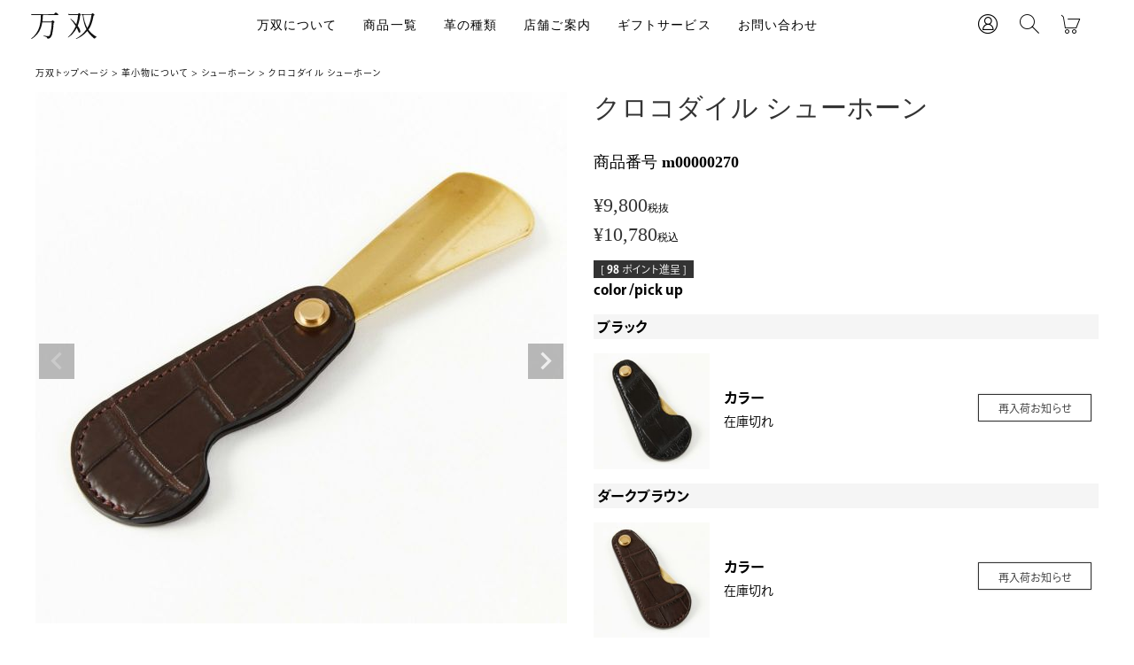

--- FILE ---
content_type: text/html;charset=UTF-8
request_url: https://www.mansaw.net/c/goods/crocodile-goods/m00000270
body_size: 25601
content:
<!DOCTYPE html>
<html lang="ja"><head>
  <meta charset="UTF-8">
  
  <title>クロコダイル シューホーン | 万双公式オンラインショップ</title>
  <meta name="viewport" content="width=device-width">


    <meta name="description" content="クロコダイル シューホーン シューホーン 万双公式オンラインショップ">
    <meta name="keywords" content="クロコダイル シューホーン,シューホーン,万双公式オンラインショップ">
  
  <link rel="stylesheet" href="https://mansaw6461.itembox.design/system/fs_style.css?t=20251118042552">
  <link rel="stylesheet" href="https://mansaw6461.itembox.design/generate/theme2/fs_theme.css?t=20251224103757">
  <link rel="stylesheet" href="https://mansaw6461.itembox.design/generate/theme2/fs_original.css?t=20251224103757">
  
  <link rel="canonical" href="https://www.mansaw.net/c/goods/shoehorn/m00000270">
  
  
  
  
  <script>
    window._FS=window._FS||{};_FS.val={"tiktok":{"enabled":false,"pixelCode":null},"recaptcha":{"enabled":false,"siteKey":null},"clientInfo":{"memberId":"guest","fullName":"ゲスト","lastName":"","firstName":"ゲスト","nickName":"ゲスト","stageId":"","stageName":"","subscribedToNewsletter":"false","loggedIn":"false","totalPoints":"","activePoints":"","pendingPoints":"","purchasePointExpiration":"","specialPointExpiration":"","specialPoints":"","pointRate":"","companyName":"","membershipCardNo":"","wishlist":"","prefecture":""},"enhancedEC":{"ga4Dimensions":{"userScope":{"login":"{@ member.logged_in @}","stage":"{@ member.stage_order @}"}},"amazonCheckoutName":"Amazon Pay","measurementId":"G-YKC26Q0WDM","dimensions":{"dimension1":{"key":"log","value":"{@ member.logged_in @}"},"dimension2":{"key":"mem","value":"{@ member.stage_order @}"}}},"shopKey":"mansaw6461","device":"PC","productType":"1","cart":{"stayOnPage":false}};
  </script>
  
  <script src="/shop/js/webstore-nr.js?t=20251118042552"></script>
  <script src="/shop/js/webstore-vg.js?t=20251118042552"></script>
  
  
  
  
    <meta property="og:title" content="クロコダイル シューホーン | 万双公式オンラインショップ">
    <meta property="og:type" content="og:product">
    <meta property="og:url" content="https://www.mansaw.net/c/goods/crocodile-goods/m00000270">
    <meta property="og:image" content="https://mansaw6461.itembox.design/product/000/000000000082/000000000082-01-l.jpg?t&#x3D;20251224112223">
    <meta property="og:site_name" content="万双公式オンラインショップ">
    <meta property="og:description" content="クロコダイル シューホーン シューホーン 万双公式オンラインショップ">
    <meta property="product:price:amount" content="10780">
    <meta property="product:price:currency" content="JPY">
    <meta property="product:product_link" content="https://www.mansaw.net/c/goods/crocodile-goods/m00000270">
  
  
  
  
  
    <script type="text/javascript" >
      document.addEventListener('DOMContentLoaded', function() {
        _FS.CMATag('{"fs_member_id":"{@ member.id @}","fs_page_kind":"product","fs_product_url":"m00000270"}')
      })
    </script>
  
  
  <link rel="preconnect" href="https://fonts.googleapis.com">
<link rel="preconnect" href="https://fonts.gstatic.com" crossorigin>
<link href="https://fonts.googleapis.com/css2?family=Crimson+Text:ital@1&display=swap" rel="stylesheet">
<script>
    (function(d) {
      var config = {
          kitId: 'cgh2alo',
          scriptTimeout: 3000,
          async: true
        },
        h=d.documentElement,t=setTimeout(function(){h.className=h.className.replace(/\bwf-loading\b/g,"")+" wf-inactive";},config.scriptTimeout),tk=d.createElement("script"),f=false,s=d.getElementsByTagName("script")[0],a;h.className+=" wf-loading";tk.src='https://use.typekit.net/'+config.kitId+'.js';tk.async=true;tk.onload=tk.onreadystatechange=function(){a=this.readyState;if(f||a&&a!="complete"&&a!="loaded")return;f=true;clearTimeout(t);try{Typekit.load(config)}catch(e){}};s.parentNode.insertBefore(tk,s)
    })(document);
  </script>
<link rel="stylesheet" href="https://mansaw6461.itembox.design/item/css/style.css?t=20251224112722">
 <!-- Google Tag Manager -->
    <!--  --><script>
      (function(w, d, s, l, i)
      {
        w[l] = w[l] || [];
        w[l].push(
        {
          'gtm.start': new Date().getTime(),
          event: 'gtm.js'
        });
        var f = d.getElementsByTagName(s)[0],
          j = d.createElement(s),
          dl = l != 'dataLayer' ? '&l=' + l : '';
        j.async = true;
        j.src = 'https://www.googletagmanager.com/gtm.js?id=' + i + dl;
        f.parentNode.insertBefore(j, f);
      })(window, document, 'script', 'dataLayer', 'GTM-K62F7JK');
    </script><!--{literal} -->
    <!-- End Google Tag Manager -->
<!-- Google tag (gtag.js) -->
<script async src="https://www.googletagmanager.com/gtag/js?id=G-YKC26Q0WDM"></script>
<script>
  window.dataLayer = window.dataLayer || [];
  function gtag(){dataLayer.push(arguments);}
  gtag('js', new Date());
  gtag('config', 'G-YKC26Q0WDM');
</script>
<meta name="google-site-verification" content="E6vmbbL1Fxds2BaoW8wmC-S8TRhom6lVFA0TPrELzcQ" />
<script src="https://cdnjs.cloudflare.com/ajax/libs/jquery/3.6.0/jquery.min.js" integrity="sha512-894YE6QWD5I59HgZOGReFYm4dnWc1Qt5NtvYSaNcOP+u1T9qYdvdihz0PPSiiqn/+/3e7Jo4EaG7TubfWGUrMQ==" crossorigin="anonymous" referrerpolicy="no-referrer"></script>
<script src="https://cdnjs.cloudflare.com/ajax/libs/slick-carousel/1.8.1/slick.min.js" integrity="sha512-XtmMtDEcNz2j7ekrtHvOVR4iwwaD6o/FUJe6+Zq+HgcCsk3kj4uSQQR8weQ2QVj1o0Pk6PwYLohm206ZzNfubg==" crossorigin="anonymous" referrerpolicy="no-referrer"></script>
<script src="https://cdnjs.cloudflare.com/ajax/libs/body-scroll-lock/4.0.0-beta.0/bodyScrollLock.min.js" integrity="sha512-3Nm4Kyd9rUTWfh21EUrquXSPtan5lhhOFqnV7xdE9gW7+M8Y6FEyTf7NJQMwtMiCyulb6Wu6j6boo6Q79N/CPA==" crossorigin="anonymous" referrerpolicy="no-referrer"></script>
<script type="text/javascript">
var MS = MS || {};

(function($) {
  "use strict";
  MS.MediaQueries = '(min-width:900px)';

  MS.anchorLink = {
    init: function() {
      $('a[href^="#"]').on('click', function(){
        let speed = 500;
        let href = $(this).attr('href');
        let target = $(href === "#" || href === "" ? 'html' : href);
        let position = target.offset().top;
        $('html').animate({scrollTop : position}, speed, 'swing');
        return false;
      });
    }
  };

  MS.Menu = {
    init: function() {
      $('#js-menu-button').click(function () {
        $('#js-menu-body').toggleClass('is-active').slideToggle(170);
        $(this).toggleClass('is-active');
        var targetElement = document.querySelector('#js-menu-body');
        /*if($(this).hasClass('is-active')){
          bodyScrollLock.disableBodyScroll(targetElement);
        }else{
          bodyScrollLock.enableBodyScroll(targetElement);
        }*/
      });
    }
  };

  MS.Drop = {
    init: function() {
      var mql = window.matchMedia(MS.MediaQueries);

      $('.js-dropdown-mega').each(function(){
        var parent1 = $(this);
        $(this).find('.js-dropdown-mega-item').each(function(){
          var parent2 = $(this);
          parent2.children('a').click(function(){

            parent2.toggleClass('is-active');
            if(parent2.hasClass('is-active')){
              parent1.addClass('is-open');
            }else{
              parent1.removeClass('is-open');
            }
            parent2.siblings('.is-active').removeClass('is-active');
          });

          parent2.find('.js-dropdown-mega-close').click(function(){
            parent1.removeClass('is-open');
            parent2.removeClass('is-active');
          });

        });

        parent1.mouseleave(function () {
          parent1.removeClass('is-open');
          parent1.find('.js-dropdown-mega-item.is-active').removeClass('is-active');
        });




      });



      var dropdown = function() {
        if(mql.matches){
          $('.js-dropdown-sp').unbind('click');
        }else{
          $('.js-dropdown-sp').click(function(){
              $(this).toggleClass('is-active');
              $(this).next('.js-dropdown-target').slideToggle();
              return false;
            }
          );
        }
      };
      dropdown();
      mql.addListener(dropdown);

    }
  };

  MS.Hero = {
    init: function() {
      $('.js-hero-slider').slick({
        autoplaySpeed: 6000,
        autoplay: true,
        dots: true,
        arrows: false,
        slidesToShow: 1,
        slidesToScroll: 1,
      });
    }
  };

  MS.New = {
    init: function() {
      $('.js-new-slider').slick({
        autoplaySpeed: 3000,
        autoplay: true,
        dots: true,
        arrows: false,
        slidesToShow: 3,
        slidesToScroll: 1,
        responsive: [
          {
            breakpoint: 900,
            settings: {
              slidesToShow: 1,
              slidesToScroll: 1,
              variableWidth: true,
              centerMode: true,
            }
          },
        ]
      });
    }
  };

  /* --------------- 実行 --------------- */


  $(document).ready(function(){
    MS.Hero.init();
    MS.New.init();
  });

  $(window).on({
    'load': function() {
      MS.anchorLink.init();
      MS.Menu.init();
      MS.Drop.init();
    }
  });
})(jQuery);
</script>



<script async src="https://www.googletagmanager.com/gtag/js?id=G-YKC26Q0WDM"></script>

<script><!--
_FS.setTrackingTag('%3C%21--+Google+Tag+Manager+--%3E%0A%3Cscript%3E%28function%28w%2Cd%2Cs%2Cl%2Ci%29%7Bw%5Bl%5D%3Dw%5Bl%5D%7C%7C%5B%5D%3Bw%5Bl%5D.push%28%7B%27gtm.start%27%3A%0Anew+Date%28%29.getTime%28%29%2Cevent%3A%27gtm.js%27%7D%29%3Bvar+f%3Dd.getElementsByTagName%28s%29%5B0%5D%2C%0Aj%3Dd.createElement%28s%29%2Cdl%3Dl%21%3D%27dataLayer%27%3F%27%26l%3D%27%2Bl%3A%27%27%3Bj.async%3Dtrue%3Bj.src%3D%0A%27https%3A%2F%2Fwww.googletagmanager.com%2Fgtm.js%3Fid%3D%27%2Bi%2Bdl%3Bf.parentNode.insertBefore%28j%2Cf%29%3B%0A%7D%29%28window%2Cdocument%2C%27script%27%2C%27dataLayer%27%2C%27GTM-MK3J3VMX%27%29%3B%3C%2Fscript%3E%0A%3C%21--+End+Google+Tag+Manager+--%3E');
--></script>
</head>
<body class="fs-body-product fs-body-product-m00000270" id="fs_ProductDetails">
<script><!--
_FS.setTrackingTag('%3C%21--+Google+Tag+Manager+%28noscript%29+--%3E%0A%3Cnoscript%3E%3Ciframe+src%3D%22https%3A%2F%2Fwww.googletagmanager.com%2Fns.html%3Fid%3DGTM-MK3J3VMX%22%0Aheight%3D%220%22+width%3D%220%22+style%3D%22display%3Anone%3Bvisibility%3Ahidden%22%3E%3C%2Fiframe%3E%3C%2Fnoscript%3E%0A%3C%21--+End+Google+Tag+Manager+%28noscript%29+--%3E');
--></script>
<div class="fs-l-page">
 <!-- Google Tag Manager (noscript) -->
    <noscript><iframe src="https://www.googletagmanager.com/ns.html?id=GTM-K62F7JK" height="0" width="0" style="display:none;visibility:hidden"></iframe></noscript>
    <!-- End Google Tag Manager (noscript) -->
  <header class="ssh-Header">
    <div class="ssh-Container">
      <div class="ssh-Logo">
        <a href="https://www.mansaw.net/"><img src="https://mansaw6461.itembox.design/item/img/common/logo.svg" alt="万双"></a>
      </div>
      <div class="ssh-Action">
        <a class="ssh-Action_Link" href="https://www.mansaw.net/p/login"><span class="icon-login"></span></a>
        <a class="ssh-Action_Link" href="https://www.mansaw.net/p/search"><span class="icon-search"></span></a>
        <a class="ssh-Action_Link" href="https://www.mansaw.net/p/cart"><span class="icon-cart"></span></a>
        <a class="ssh-Action_Menu ssh-Hamburger" id="js-menu-button" href="javascript:void(0);">
             <span class="ssh-Hamburger_BarWrapper">
              <span class="ssh-Hamburger_Bar"></span>
            </span>
        </a>
      </div>
      <div class="ssh-Secondary" id="js-menu-body">
        <div class="ssh-Secondary_Container">


          <!--div class="news"><p><a href="https://www.mansaw.net/f/crocodile-series">クロコダイル被せ型財布の先行予約受付中</a></p></div-->

          <nav class="ssh-Navigation js-dropdown-mega">
            <ul class="ssh-Navigation_Items">
              <li class="ssh-Navigation_Item js-dropdown-mega-item">
                <a href="javascript:void(0);">万双について</a>
                <div class="ssh-Dropdown">
                  <div class="ssh-Dropdown_Container">
                    <div class="ssh-Dropdown_Heading"><a href="https://www.mansaw.net/f/about">万双について</a></div>
                    <div class="ssh-Dropdown_Items">
                      <div class="ssh-Dropdown_Item ssh-Dropdown_Item-wide">
                        <a class="js-dropdown-sp" href="https://www.mansaw.net/f/policy">万双のこだわり</a>
                        <ul class="ssh-Dropdown_List ssh-Dropdown_List-col2 js-dropdown-target">
                          <li><a href="https://www.mansaw.net/f/policy/stitch">万双のこだわり「ステッチ」</a></li>
                          <li><a href="https://www.mansaw.net/f/policy/parts">万双のこだわり「部品」</a></li>
                          <li><a href="https://www.mansaw.net/f/policy/edge">万双のこだわり「コバ」</a></li>
                          <li><a href="https://www.mansaw.net/f/policy/tool">万双のこだわり「道具」</a></li>
                          <li><a href="https://www.mansaw.net/f/policy/quality">万双のこだわり「品質」</a></li>
                          <li><a href="https://www.mansaw.net/f/policy/craftsman">万双のこだわり「職人」</a></li>

                          <li><a href="https://www.mansaw.net/f/aging">エイジングについて</a></li>
                          <li><a href="https://www.mansaw.net/f/sounameshiwazi">双鞣和地について</a></li>
                        </ul>
                      </div>
                      <div class="ssh-Dropdown_Item">
                        <a href="https://www.mansaw.net/f/news">新着情報</a>
                        <a href="https://www.mansaw.net/f/youtube">YouTubeチャンネル</a>
                        <a href="https://www.mansaw.net/f/press">プレス掲載</a>
                        <a href="https://www.mansaw.net/f/media">美術協力</a>
                      </div>
                      <div class="ssh-Dropdown_Item">
                        <a href="https://www.mansaw.net/f/recruit">採用情報</a>
                        <a href="https://www.mansaw.net/f/labo">商品開発室</a>
                        <a href="https://www.mansaw.net/f/company">会社概要</a>
                      </div>
                    </div>
                  </div>
                </div>
              </li>
              <li class="ssh-Navigation_Item js-dropdown-mega-item item">
                <a href="javascript:void(0);">商品一覧</a>
                <div class="ssh-Dropdown">
                  <div class="ssh-Dropdown_Container">
                    <div class="ssh-Dropdown_Heading"><a href="https://www.mansaw.net/p/search">商品一覧</a></div>
                    <div class="ssh-Dropdown_Items">
                      <div class="ssh-Dropdown_Item bnr ssh-nav-pc">

<a href="https://www.mansaw.net/f/crocodile-series"><img src="https://mansaw6461.itembox.design/item/header_bnr03.webp" width="440" height="auto"></a>
<a href="https://www.mansaw.net/f/double-horween"><img src="https://mansaw6461.itembox.design/item/img/common/header_bnr01.jpg" width="440" height="auto"></a>
<a href="https://www.mansaw.net/f/thick-coba"><img src="https://mansaw6461.itembox.design/item/img/common/header_bnr02.jpg" width="440" height="auto"></a>
                      </div>
                      <div class="ssh-Dropdown_Item ssh-nav-sp">
                        <a class="js-dropdown-sp" href="https://www.mansaw.net/f/double-horween">ダブルホーウィンシリーズ</a>
                        <ul class="ssh-Dropdown_List js-dropdown-target">
                          <li><a href="https://www.mansaw.net/c/wallet/mini-wallet/m00000416">被せ型財布</a></li>
                          <li><a href="https://www.mansaw.net/c/wallet/mini-wallet/m00000417">センターカバー⼆つ折り財布</a></li>
                          <li><a href="https://www.mansaw.net/c/wallet/bil-wallet/m00000418">⼆つ折り財布（⼩銭⼊付）</a></li>
                          <li><a href="https://www.mansaw.net/c/wallet/round-wallet/m00000419">ラウンド⻑財布</a></li>
                          <li><a href="https://www.mansaw.net/c/wallet/long-wallet/m00000420">⻑財布（⼩銭⼊付）</a></li>
                          <li><a href="https://www.mansaw.net/c/goods/businesscard-case/m00000421">名刺⼊れ</a></li>
                        </ul>
                      </div>

                      <div class="ssh-Dropdown_Item ssh-nav-sp">
                        <a class="js-dropdown-sp" href="https://www.mansaw.net/f/thick-coba">厚コバシリーズ</a>
                        <ul class="ssh-Dropdown_List js-dropdown-target">
                          <li><a href="https://www.mansaw.net/c/wallet/tri-wallet/m00000414">三つ折り財布</a></li>
                          <li><a href="https://www.mansaw.net/c/wallet/bil-wallet/m00000409">二つ折り財布</a></li>
                          <li><a href="https://www.mansaw.net/c/wallet/mini-wallet/m00000408">コンパクト財布</a></li>
                          <li><a href="https://www.mansaw.net/c/goods/businesscard-case/m00000412">名刺入れ</a></li>
                          <li><a href="https://www.mansaw.net/c/goods/coincase/coincase-leather/m00000411">小銭入れ</a></li>
                          <li><a href="https://www.mansaw.net/c/goods/keycase/keycase-mens/m00000410">キーケース</a></li>
                          <li><a href="https://www.mansaw.net/c/goods/pencase/m00000413">ペンケース</a></li>
                        </ul>
                      </div>

                      <div class="ssh-Dropdown_Item bag">
                        <a class="js-dropdown-sp" href="https://www.mansaw.net/c/bag">バッグ</a>
                        <ul class="ssh-Dropdown_List js-dropdown-target">
                          <li><a href="https://www.mansaw.net/c/bag/dulles-bag">ダレスバッグ</a></li>
                          <li><a href="https://www.mansaw.net/c/bag/tote-bag">トートバッグ</a></li>
                          <li><a href="https://www.mansaw.net/c/bag/boston-bag">ボストンバッグ</a></li>
                          <li><a href="https://www.mansaw.net/c/bag/shoulderbag">ショルダーバッグ</a></li>
                          <li><a href="https://www.mansaw.net/c/bag/briefcase">ブリーフケース</a></li>
                          <li><a href="https://www.mansaw.net/c/bag/backpack">バックパック</a></li>
                          <li><a href="https://www.mansaw.net/c/bag/clutchbag">クラッチバッグ</a></li>
                        </ul>
                      </div>
                      <div class="ssh-Dropdown_Item wallet">
                        <a class="js-dropdown-sp" href="https://www.mansaw.net/c/wallet">財布</a>
                        <ul class="ssh-Dropdown_List js-dropdown-target">
                          <li><a href="https://www.mansaw.net/c/wallet/mini-wallet">ミニ財布</a></li>
                          <li><a href="https://www.mansaw.net/c/wallet/bil-wallet">二つ折り財布</a></li>
                          <li><a href="https://www.mansaw.net/c/wallet/tri-wallet">三つ折り財布</a></li>
                          <li><a href="https://www.mansaw.net/c/wallet/long-wallet">長財布</a></li>
                          <li><a href="https://www.mansaw.net/c/wallet/round-wallet">ラウンド長財布</a></li>
                        </ul>
                      </div>
                      <div class="ssh-Dropdown_Item goods">
                        <a class="js-dropdown-sp" href="https://www.mansaw.net/c/goods">革小物</a>
						<ul class="ssh-Dropdown_List js-dropdown-target">
                          <li><a href="https://www.mansaw.net/c/goods/businesscard-case">名刺入れ</a></li>
                          <li><a href="https://www.mansaw.net/c/goods/pass-case">定期入れ</a></li>
                          <!--li><a href="https://www.mansaw.net/c/goods/smartphone-case">スマホケース</a></li-->
                          <li><a href="https://www.mansaw.net/c/goods/keycase">キーケース</a></li>
                          <li><a href="https://www.mansaw.net/c/goods/coincase">コインケース</a></li>
                          <li><a href="https://www.mansaw.net/c/goods/watch-belt?sort=priority">腕時計ベルト</a></li>
                          <li><a href="https://www.mansaw.net/c/goods/notebook-cover">手帳カバー</a></li>
                          <li><a href="https://www.mansaw.net/c/goods/pencase">ペンケース</a></li>
                          <!--li><a href="https://www.mansaw.net/c/goods/bookcover">ブックカバー</a></li-->
                          <li><a href="https://www.mansaw.net/c/goods/id-cardcase">IDカードケース</a></li>
                          <li><a href="https://www.mansaw.net/c/goods/shoehorn">シューホーン</a></li>
                          <li><a href="https://www.mansaw.net/c/goods/aging-cream">エイジングクリーム</a></li>
                          <li><a href="https://www.mansaw.net/c/goods/order-belt">オーダーベルト</a></li>
                        </ul>
                      </div>
                      
                    </div>
                  </div>
                </div>
              </li>
              <li class="ssh-Navigation_Item js-dropdown-mega-item">
                <a href="javascript:void(0);">革の種類</a>
                <div class="ssh-Dropdown">
                  <div class="ssh-Dropdown_Container">
                    <div class="ssh-Dropdown_Heading"><a href="https://www.mansaw.net/c/leather">革の種類</a></div>
                    <div class="ssh-Dropdown_Items">
                      <div class="ssh-Dropdown_Item">
                        <a href="https://www.mansaw.net/c/leather/shell-cordvan">シェルコードバン</a>
                      </div>
                      <div class="ssh-Dropdown_Item">
                        <a href="https://www.mansaw.net/c/leather/cordovan">コードバン</a>
                      </div>
                      <div class="ssh-Dropdown_Item">
                        <a href="https://www.mansaw.net/c/leather/bridle">ブライドルレザー</a>
                      </div>
                      <div class="ssh-Dropdown_Item">
                        <a href="https://www.mansaw.net/c/leather/sounameshiwazi">双鞣和地</a>
                      </div>
                      <div class="ssh-Dropdown_Item">
                        <a href="https://www.mansaw.net/c/leather/crocodile">クロコダイル</a>
                      </div>
                      <div class="ssh-Dropdown_Item">
                        <a href="https://www.mansaw.net/c/leather/simone">シモーネ</a>
                      </div>
                      <!--div class="ssh-Dropdown_Item">
                        <a href="https://www.mansaw.net/c/leather/buttero">ブッテーロ</a>
                      </div-->
                      <!--div class="ssh-Dropdown_Item">
                        <a href="https://www.mansaw.net/c/leather/calf">カーフ</a>
                      </div-->
                    </div>
                  </div>
                </div>
              </li>
              <li class="ssh-Navigation_Item js-dropdown-mega-item">
                <a href="javascript:void(0);">店舗ご案内</a>
                <div class="ssh-Dropdown">
                  <div class="ssh-Dropdown_Container">
                    <div class="ssh-Dropdown_Heading">店舗ご案内</div>
                    <div class="ssh-Dropdown_Items">
					
                      <div class="ssh-Dropdown_Item ssh-Dropdown_Item-wide">
                        <a class="js-dropdown-sp" href="https://www.mansaw.net/f/tokyo-store">東京店</a>
                        <ul class="ssh-Dropdown_List ssh-Dropdown_List-col2 js-dropdown-target">
                          <li><a href="https://www.mansaw.net/f/tokyo-store/wallet">財布</a></li>
                          <li><a href="https://www.mansaw.net/f/tokyo-store/mini-wallet">ミニ財布</a></li>
                          <li><a href="https://www.mansaw.net/f/tokyo-store/bil-wallet">二つ折り財布</a></li>
                          <li><a href="https://www.mansaw.net/f/tokyo-store/long-wallet">長財布</a></li>
                          <li><a href="https://www.mansaw.net/f/tokyo-store/coincase">小銭入れ</a></li>
                          <li><a href="https://www.mansaw.net/f/tokyo-store/businesscard-case">名刺入れ</a></li>
                          <li><a href="https://www.mansaw.net/f/tokyo-store/keycase">キーケース</a></li>
                          <li><a href="https://www.mansaw.net/f/tokyo-store/watch-belt">時計ベルト</a></li>
                          <li><a href="https://www.mansaw.net/f/tokyo-store/bag">鞄</a></li>
                          <li><a href="https://www.mansaw.net/f/tokyo-store/dulles-bag">ダレスバッグ</a></li>
                          <li><a href="https://www.mansaw.net/f/tokyo-store/boston-bag">ボストンバッグ</a></li>
                          <li><a href="https://www.mansaw.net/f/tokyo-store/briefcase">ブリーフケース</a></li>
                          <li><a href="https://www.mansaw.net/f/tokyo-store/tote-bag">トートバッグ</a></li>
                          <li><a href="https://www.mansaw.net/f/tokyo-store/clutchbag">クラッチバッグ</a></li>
                          <li><a href="https://www.mansaw.net/f/tokyo-store/shoulderbag">ショルダーバッグ</a></li>
                          <li><a href="https://www.mansaw.net/f/tokyo-store/backpack">バックパック</a></li>
                        </ul>
                      </div>
                      <!--div class="ssh-Dropdown_Item">
                        <a href="https://www.mansaw.net/f/kobe-store">神戸店</a>
                      </div-->
                    </div>
                  </div>
                </div>
              </li>
              <li class="ssh-Navigation_Item"><a href="https://www.mansaw.net/f/gift">ギフトサービス</a></li>
              <li class="ssh-Navigation_Item"><a href="https://www.mansaw.net/f/contact">お問い合わせ</a></li>
            </ul>
          </nav>
          <div class="ssh-SNS">
            <ul class="ssh-SNS_Items">
              <li><a href="https://www.youtube.com/channel/UCLLKfjTpug9F9zWYcsGO27w" target="_blank"><span class="icon-youtube"></span></a></li>
              <li><a href="https://www.instagram.com/mansaw_official/" target="_blank"><span class="icon-instagram"></span></a></li>
              <li><a href="https://www.facebook.com/pages/%E4%B8%87%E5%8F%8C/215574888465713" target="_blank"><span class="icon-facebook"></span></a></li>
              <!--<li><a href="" target="_blank"><span class="icon-twitter"></span></a></li>
              <li><a href="" target="_blank"><span class="icon-line"></span></a></li>-->
            </ul>
          </div>
        </div>
      </div>
    </div>
  </header>
<!-- **パンくずリストパーツ （システムパーツ） ↓↓ -->
<nav class="fs-c-breadcrumb">
<ol class="fs-c-breadcrumb__list">
<li class="fs-c-breadcrumb__listItem">
<a href="/">万双トップページ</a>
</li>
<li class="fs-c-breadcrumb__listItem">
<a href="/c/goods">革小物について</a>
</li>
<li class="fs-c-breadcrumb__listItem">
<a href="/c/goods/shoehorn">シューホーン</a>
</li>
<li class="fs-c-breadcrumb__listItem">
クロコダイル シューホーン
</li>
</ol>
</nav>
<!-- **パンくずリストパーツ （システムパーツ） ↑↑ -->
<script>
window.addEventListener('load', function(){
  $(".fs-c-productCarouselMainImage__carousel").slick('slickSetOption',{
    centerMode: false,
    variableWidth:false,
    mobileFirst:false,
    slidesToShow: 1,
    slidesToScroll: 1,
    centerPadding:'0px',
    responsive: [
      {
        breakpoint: 900,
        settings: {
          arrows: false,
          centerMode: false
        }
      },
      {
        breakpoint: 5000,
        settings: {
          centerMode: false
        }
      },
    ]
}, true);
});
</script>
<main class="fs-l-main fs-l-product"><div id="fs-page-error-container" class="fs-c-panelContainer">
  
  
</div>
<section class="fs-l-pageMain"><!-- **商品詳細エリア（システムパーツグループ）↓↓ -->
<form id="fs_form">
<input type="hidden" name="productId" value="82">

<div class="fs-l-productLayout fs-system-product" data-product-id="82" data-vertical-variation-no="" data-horizontal-variation-no=""><div class="pd-Head"><div class="pd-Head_Slider">
<!-- **商品画像パーツ・フリック（システムパーツ ）↓↓ -->
<div class="fs-c-productCarouselMainImage">
  <div class="fs-c-productCarouselMainImage__carousel fs-c-slick" id="fs_productCarouselMainImage">
    
      
        <figure class="fs-c-productCarouselMainImage__image" aria-hidden="true" tabindex="-1" data-sub-image-url="https://mansaw6461.itembox.design/product/000/000000000082/000000000082-05-xs.jpg?t&#x3D;20251224112223" data-enlarged-image-url="https://mansaw6461.itembox.design/product/000/000000000082/000000000082-05-xl.jpg?t&#x3D;20251224112223">
          <img src="https://mansaw6461.itembox.design/product/000/000000000082/000000000082-05-l.jpg?t&#x3D;20251224112223" alt=""
          
            data-vertical-variation-no=""
            data-variation-thumbnail="false"
            data-representative-variation="false"
          
          >
          
        </figure>
      
     
      
        <figure class="fs-c-productCarouselMainImage__image" aria-hidden="true" tabindex="-1" data-sub-image-url="https://mansaw6461.itembox.design/product/000/000000000082/000000000082-06-xs.jpg?t&#x3D;20251224112223" data-enlarged-image-url="https://mansaw6461.itembox.design/product/000/000000000082/000000000082-06-xl.jpg?t&#x3D;20251224112223">
          <img src="https://mansaw6461.itembox.design/product/000/000000000082/000000000082-06-l.jpg?t&#x3D;20251224112223" alt=""
          
            data-vertical-variation-no=""
            data-variation-thumbnail="false"
            data-representative-variation="false"
          
          >
          
        </figure>
      
     
      
        <figure class="fs-c-productCarouselMainImage__image" aria-hidden="true" tabindex="-1" data-sub-image-url="https://mansaw6461.itembox.design/product/000/000000000082/000000000082-07-xs.jpg?t&#x3D;20251224112223" data-enlarged-image-url="https://mansaw6461.itembox.design/product/000/000000000082/000000000082-07-xl.jpg?t&#x3D;20251224112223">
          <img src="https://mansaw6461.itembox.design/product/000/000000000082/000000000082-07-l.jpg?t&#x3D;20251224112223" alt=""
          
            data-vertical-variation-no=""
            data-variation-thumbnail="false"
            data-representative-variation="false"
          
          >
          
        </figure>
      
     
      
        <figure class="fs-c-productCarouselMainImage__image" aria-hidden="true" tabindex="-1" data-sub-image-url="https://mansaw6461.itembox.design/product/000/000000000082/000000000082-08-xs.jpg?t&#x3D;20251224112223" data-enlarged-image-url="https://mansaw6461.itembox.design/product/000/000000000082/000000000082-08-xl.jpg?t&#x3D;20251224112223">
          <img src="https://mansaw6461.itembox.design/product/000/000000000082/000000000082-08-l.jpg?t&#x3D;20251224112223" alt=""
          
            data-vertical-variation-no=""
            data-variation-thumbnail="false"
            data-representative-variation="false"
          
          >
          
        </figure>
      
     
      
        <figure class="fs-c-productCarouselMainImage__image" aria-hidden="true" tabindex="-1" data-sub-image-url="https://mansaw6461.itembox.design/product/000/000000000082/000000000082-09-xs.jpg?t&#x3D;20251224112223" data-enlarged-image-url="https://mansaw6461.itembox.design/product/000/000000000082/000000000082-09-xl.jpg?t&#x3D;20251224112223">
          <img src="https://mansaw6461.itembox.design/product/000/000000000082/000000000082-09-l.jpg?t&#x3D;20251224112223" alt=""
          
            data-vertical-variation-no=""
            data-variation-thumbnail="false"
            data-representative-variation="false"
          
          >
          
        </figure>
      
     
      
        <figure class="fs-c-productCarouselMainImage__image" aria-hidden="true" tabindex="-1" data-sub-image-url="https://mansaw6461.itembox.design/product/000/000000000082/000000000082-10-xs.jpg?t&#x3D;20251224112223" data-enlarged-image-url="https://mansaw6461.itembox.design/product/000/000000000082/000000000082-10-xl.jpg?t&#x3D;20251224112223">
          <img src="https://mansaw6461.itembox.design/product/000/000000000082/000000000082-10-l.jpg?t&#x3D;20251224112223" alt=""
          
            data-vertical-variation-no=""
            data-variation-thumbnail="false"
            data-representative-variation="false"
          
          >
          
        </figure>
      
     
      
        <figure class="fs-c-productCarouselMainImage__image" aria-hidden="true" tabindex="-1" data-sub-image-url="https://mansaw6461.itembox.design/product/000/000000000082/000000000082-11-xs.jpg?t&#x3D;20251224112223" data-enlarged-image-url="https://mansaw6461.itembox.design/product/000/000000000082/000000000082-11-xl.jpg?t&#x3D;20251224112223">
          <img src="https://mansaw6461.itembox.design/product/000/000000000082/000000000082-11-l.jpg?t&#x3D;20251224112223" alt=""
          
            data-vertical-variation-no=""
            data-variation-thumbnail="false"
            data-representative-variation="false"
          
          >
          
        </figure>
      
     
      
        <figure class="fs-c-productCarouselMainImage__image" aria-hidden="true" tabindex="-1" data-sub-image-url="https://mansaw6461.itembox.design/product/000/000000000082/000000000082-01-xs.jpg?t&#x3D;20251224112223" data-enlarged-image-url="https://mansaw6461.itembox.design/product/000/000000000082/000000000082-01-xl.jpg?t&#x3D;20251224112223">
          <img src="https://mansaw6461.itembox.design/product/000/000000000082/000000000082-01-l.jpg?t&#x3D;20251224112223" alt=""
          
            data-vertical-variation-no="3"
            data-variation-thumbnail="true"
            data-representative-variation="false"
          
          >
          
            <figcaption class="fs-c-productCarouselMainImage__image__caption">キャメル</figcaption>
          
        </figure>
      
     
      
        <figure class="fs-c-productCarouselMainImage__image" aria-hidden="true" tabindex="-1" data-sub-image-url="https://mansaw6461.itembox.design/product/000/000000000082/000000000082-02-xs.jpg?t&#x3D;20251224112223" data-enlarged-image-url="https://mansaw6461.itembox.design/product/000/000000000082/000000000082-02-xl.jpg?t&#x3D;20251224112223">
          <img src="https://mansaw6461.itembox.design/product/000/000000000082/000000000082-02-l.jpg?t&#x3D;20251224112223" alt=""
          
            data-vertical-variation-no="2"
            data-variation-thumbnail="true"
            data-representative-variation="false"
          
          >
          
            <figcaption class="fs-c-productCarouselMainImage__image__caption">ダークブラウン</figcaption>
          
        </figure>
      
     
      
        <figure class="fs-c-productCarouselMainImage__image" aria-hidden="true" tabindex="-1" data-sub-image-url="https://mansaw6461.itembox.design/product/000/000000000082/000000000082-03-xs.jpg?t&#x3D;20251224112223" data-enlarged-image-url="https://mansaw6461.itembox.design/product/000/000000000082/000000000082-03-xl.jpg?t&#x3D;20251224112223">
          <img src="https://mansaw6461.itembox.design/product/000/000000000082/000000000082-03-l.jpg?t&#x3D;20251224112223" alt=""
          
            data-vertical-variation-no="4"
            data-variation-thumbnail="true"
            data-representative-variation="false"
          
          >
          
            <figcaption class="fs-c-productCarouselMainImage__image__caption">ネイビー</figcaption>
          
        </figure>
      
     
      
        <figure class="fs-c-productCarouselMainImage__image" aria-hidden="true" tabindex="-1" data-sub-image-url="https://mansaw6461.itembox.design/product/000/000000000082/000000000082-04-xs.jpg?t&#x3D;20251224112223" data-enlarged-image-url="https://mansaw6461.itembox.design/product/000/000000000082/000000000082-04-xl.jpg?t&#x3D;20251224112223">
          <img src="https://mansaw6461.itembox.design/product/000/000000000082/000000000082-04-l.jpg?t&#x3D;20251224112223" alt=""
          
            data-vertical-variation-no="1"
            data-variation-thumbnail="true"
            data-representative-variation="true"
          
          >
          
            <figcaption class="fs-c-productCarouselMainImage__image__caption">ブラック</figcaption>
          
        </figure>
      
     
  </div>
  <div class="fs-c-productCarouselMainImage__expandButton fs-c-buttonContainer">
    <button type="button" class="fs-c-button--viewExtendedImage fs-c-button--plain">
<span class="fs-c-button__label">画像拡大</span>
</button>
  </div>
</div>
<!-- **商品画像パーツ・フリック（システムパーツ）↑↑ -->
</div>
<div class="pd-Head_Detail"><!-- **商品名パーツ（システムパーツ）↓↓ -->
<h1 class="fs-c-productNameHeading fs-c-heading">
  
  <span class="fs-c-productNameHeading__name">クロコダイル シューホーン</span>
</h1>
<!-- **商品名パーツ（システムパーツ）↑↑ -->

<!-- **商品番号パーツ（システムパーツ）↓↓ -->
<div class="fs-c-productNumber">
  <span class="fs-c-productNumber__label">商品番号</span>
  <span class="fs-c-productNumber__number">m00000270</span>
</div>
<!-- **商品番号パーツ（システムパーツ）↑↑ -->

<div class="fs-c-productListItem__prices fs-c-productPrices fs-c-productPrice-no-tax">
  <div class="fs-c-productPrice fs-c-productPrice--selling">
    <span class="fs-c-productPrice__main">
      <span class="fs-c-productPrice__main__price fs-c-price">
        <span class="fs-c-price__currencyMark">&yen;</span>
        <span class="fs-c-price__value">9,800</span>
      </span>
    </span>
    <span class="fs-c-productPrice__addon">
      <span class="fs-c-productPrice__addon__label">税抜</span>
    </span>
  </div>
</div>
<!-- **商品価格パーツ（システムパーツ）↓↓ -->

<div class="fs-c-productPrices fs-c-productPrices--productDetail">
<div class="fs-c-productPrice fs-c-productPrice--selling">

  
    
    <span class="fs-c-productPrice__main">
      
      <span class="fs-c-productPrice__main__price fs-c-price">
        <span class="fs-c-price__currencyMark">&yen;</span>
        <span class="fs-c-price__value">10,780</span>
      </span>
    </span>
    <span class="fs-c-productPrice__addon">
      <span class="fs-c-productPrice__addon__label">税込</span>
    </span>
    
  

</div>

</div>

<!-- **商品価格パーツ（システムパーツ）↑↑ -->



  <!-- **ポイントパーツ（システムパーツ）↓↓ -->
  
    <div class="fs-c-productPointDisplay">
      <span class="fs-c-productPointDisplay__label">[</span>
      <span class="fs-c-productPointDisplay__quantity">98</span>
      <span class="fs-c-productPointDisplay__unit">ポイント進呈 ]</span>
    </div>
  
  <!-- **ポイントパーツ（システムパーツ）↑↑ -->





<!-- **カート・バリエーションごとにボタンパーツ（システムパーツ）↓↓ -->
<input type="hidden" name="verticalVariationNo" value="">
<input type="hidden" name="horizontalVariationNo" value="">
<input type="hidden" name="verticalVariationName" value="">
<input type="hidden" name="horizontalVariationName" value="">
<input type="hidden" name="verticalAdminNo" value="">
<input type="hidden" name="horizontalAdminNo" value="">
<input type="hidden" name="staffStartSkuCode" value="">






    
    <div class="fs-c-variationAndActions">
    
      <div class="fs-c-variationAndActions__variationLabel fs-c-variationLabel">
        <span class="fs-c-variationLabel__label">color</span>
        
          <span class="fs-c-variationLabel__label">pick up</span>
        
      </div>
    
        <div class="fs-c-variationAndActions__variation fs-c-variationList">
        
          
            <div class="fs-c-variationList__item">
              <div class="fs-c-variationList__item__title">ブラック</div>
              <div class="fs-c-variationList__item__body">
                
                  
                    <div class="fs-c-variationList__item__image">
                      <img src="https://mansaw6461.itembox.design/product/000/000000000082/000000000082-04-s.jpg?t&#x3D;20251224112223" alt=""> </div>
                  
                
                
                  <ul class="fs-c-variationList__item__cart fs-c-variationCart fs-c-variationCart--withImage">
                
                  
                    
                    <li>
                    
                      <div class="fs-c-variationCart__image">
                        
                      </div>
                    
                      <div class="fs-c-variationCart__variationName">
                        <span class="fs-c-variationCart__variationName__name">カラー</span>
                          
                          
                        
                          
                            <span class="fs-c-variationCart__variationName__stock fs-c-variationCart__variationName__stock--outOfStock">在庫切れ</span>
                        
                        
                       
                      </div>
                      <div class="fs-c-variationCart__wishlist" data-product-id="82" data-vertical-variation-no="1" data-horizontal-variation-no="1" data-vertical-admin-no="-1" data-horizontal-admin-no="-1">
                      
                        
                            <button type="button" class="fs-c-button--addToWishList--icon fs-c-button--particular">
<span class="fs-c-button__label">お気に入りに登録する</span>
</button>
                        
                      
                      </div>
                      
                      
                        
                          <div class="fs-c-variationCart__cartButton fs-c-variationCart__cartButton--subscribeToArrivalNotice" data-product-id="82" data-vertical-variation-no="1" data-horizontal-variation-no="1" data-vertical-admin-no="-1" data-horizontal-admin-no="-1">
                              <button type="button" class="fs-c-button--subscribeToArrivalNotice--variation fs-c-button--secondary">
<span class="fs-c-button__label">再入荷お知らせ</span>
</button>
                          </div>
                        
                      
                      
                      
                    </li>
                    
                  
                </ul>
              </div>
            </div>
          
        
          
            <div class="fs-c-variationList__item">
              <div class="fs-c-variationList__item__title">ダークブラウン</div>
              <div class="fs-c-variationList__item__body">
                
                  
                    <div class="fs-c-variationList__item__image">
                      <img src="https://mansaw6461.itembox.design/product/000/000000000082/000000000082-02-s.jpg?t&#x3D;20251224112223" alt=""> </div>
                  
                
                
                  <ul class="fs-c-variationList__item__cart fs-c-variationCart fs-c-variationCart--withImage">
                
                  
                    
                    <li>
                    
                      <div class="fs-c-variationCart__image">
                        
                      </div>
                    
                      <div class="fs-c-variationCart__variationName">
                        <span class="fs-c-variationCart__variationName__name">カラー</span>
                          
                          
                        
                          
                            <span class="fs-c-variationCart__variationName__stock fs-c-variationCart__variationName__stock--outOfStock">在庫切れ</span>
                        
                        
                       
                      </div>
                      <div class="fs-c-variationCart__wishlist" data-product-id="82" data-vertical-variation-no="2" data-horizontal-variation-no="1" data-vertical-admin-no="-2" data-horizontal-admin-no="-1">
                      
                        
                            <button type="button" class="fs-c-button--addToWishList--icon fs-c-button--particular">
<span class="fs-c-button__label">お気に入りに登録する</span>
</button>
                        
                      
                      </div>
                      
                      
                        
                          <div class="fs-c-variationCart__cartButton fs-c-variationCart__cartButton--subscribeToArrivalNotice" data-product-id="82" data-vertical-variation-no="2" data-horizontal-variation-no="1" data-vertical-admin-no="-2" data-horizontal-admin-no="-1">
                              <button type="button" class="fs-c-button--subscribeToArrivalNotice--variation fs-c-button--secondary">
<span class="fs-c-button__label">再入荷お知らせ</span>
</button>
                          </div>
                        
                      
                      
                      
                    </li>
                    
                  
                </ul>
              </div>
            </div>
          
        
          
            <div class="fs-c-variationList__item">
              <div class="fs-c-variationList__item__title">キャメル</div>
              <div class="fs-c-variationList__item__body">
                
                  
                    <div class="fs-c-variationList__item__image">
                      <img src="https://mansaw6461.itembox.design/product/000/000000000082/000000000082-01-s.jpg?t&#x3D;20251224112223" alt=""> </div>
                  
                
                
                  <ul class="fs-c-variationList__item__cart fs-c-variationCart fs-c-variationCart--withImage">
                
                  
                    
                    <li>
                    
                      <div class="fs-c-variationCart__image">
                        
                      </div>
                    
                      <div class="fs-c-variationCart__variationName">
                        <span class="fs-c-variationCart__variationName__name">カラー</span>
                          
                          
                        
                          
                            <span class="fs-c-variationCart__variationName__stock fs-c-variationCart__variationName__stock--outOfStock">在庫切れ</span>
                        
                        
                       
                      </div>
                      <div class="fs-c-variationCart__wishlist" data-product-id="82" data-vertical-variation-no="3" data-horizontal-variation-no="1" data-vertical-admin-no="-3" data-horizontal-admin-no="-1">
                      
                        
                            <button type="button" class="fs-c-button--addToWishList--icon fs-c-button--particular">
<span class="fs-c-button__label">お気に入りに登録する</span>
</button>
                        
                      
                      </div>
                      
                      
                        
                          <div class="fs-c-variationCart__cartButton fs-c-variationCart__cartButton--subscribeToArrivalNotice" data-product-id="82" data-vertical-variation-no="3" data-horizontal-variation-no="1" data-vertical-admin-no="-3" data-horizontal-admin-no="-1">
                              <button type="button" class="fs-c-button--subscribeToArrivalNotice--variation fs-c-button--secondary">
<span class="fs-c-button__label">再入荷お知らせ</span>
</button>
                          </div>
                        
                      
                      
                      
                    </li>
                    
                  
                </ul>
              </div>
            </div>
          
        
          
            <div class="fs-c-variationList__item">
              <div class="fs-c-variationList__item__title">ネイビー</div>
              <div class="fs-c-variationList__item__body">
                
                  
                    <div class="fs-c-variationList__item__image">
                      <img src="https://mansaw6461.itembox.design/product/000/000000000082/000000000082-03-s.jpg?t&#x3D;20251224112223" alt=""> </div>
                  
                
                
                  <ul class="fs-c-variationList__item__cart fs-c-variationCart fs-c-variationCart--withImage">
                
                  
                    
                    <li>
                    
                      <div class="fs-c-variationCart__image">
                        
                      </div>
                    
                      <div class="fs-c-variationCart__variationName">
                        <span class="fs-c-variationCart__variationName__name">カラー</span>
                          
                          
                        
                          
                            <span class="fs-c-variationCart__variationName__stock fs-c-variationCart__variationName__stock--outOfStock">在庫切れ</span>
                        
                        
                       
                      </div>
                      <div class="fs-c-variationCart__wishlist" data-product-id="82" data-vertical-variation-no="4" data-horizontal-variation-no="1" data-vertical-admin-no="-4" data-horizontal-admin-no="-1">
                      
                        
                            <button type="button" class="fs-c-button--addToWishList--icon fs-c-button--particular">
<span class="fs-c-button__label">お気に入りに登録する</span>
</button>
                        
                      
                      </div>
                      
                      
                        
                          <div class="fs-c-variationCart__cartButton fs-c-variationCart__cartButton--subscribeToArrivalNotice" data-product-id="82" data-vertical-variation-no="4" data-horizontal-variation-no="1" data-vertical-admin-no="-4" data-horizontal-admin-no="-1">
                              <button type="button" class="fs-c-button--subscribeToArrivalNotice--variation fs-c-button--secondary">
<span class="fs-c-button__label">再入荷お知らせ</span>
</button>
                          </div>
                        
                      
                      
                      
                    </li>
                    
                  
                </ul>
              </div>
            </div>
          
        
        </div>
    </div>
    <input type="hidden" name="quantity" value="1">
    

<!-- **カート・バリエーションごとにボタンパーツ（システムパーツ）↑↑ -->

<div class="nekoposu-Comment">
<div class="nekoposu"><p class="img"><img src="https://mansaw6461.itembox.design/item/img/img-nekoposu.png" width="200" height="145" alt="ネコポス"></p><p class="txt">こちらの商品はネコポス便（ポスト投函）で送料無料です。日付または時間帯指定をご希望の場合は、ご注文手続きの配送方法で＋330円の宅急便を選択下さい。</p></div>
</div>

<style>
.nekoposu {
    background: #eee;
    padding: 1em 2em;
    display: flex;
    margin: 2em 0;
}

p.img {
    width: 30%;
}
@media (min-width: 320px){
p.img {
    width: 40%;
}
}
p.txt {
    width: 100%;
    font-size: 14px;
    line-height: 1.5;
    padding: 0 0 0 2em;
}
</style>


  <!-- **在庫なし表示テキスト（システムパーツ）↓↓ -->
  
    
      <div class="fs-c-productNotice fs-c-productNotice--outOfStock"> 申し訳ございません。ただいま在庫がございません。</div>
    
  
  <!-- **在庫なし表示テキスト（システムパーツ）↑↑ -->



  



 <div class="pd-Links">
                <ul>
                  <li><a href="https://www.mansaw.net/f/guide#send-item">送料無料での配送方法について</a></li>
                  <li><a href="https://www.mansaw.net/f/guide#delivery">納期について</a></li>
                  <!--li><a href="">入荷のお知らせメールについて</a></li-->
                  <li><a href="https://www.mansaw.net/f/gift">ギフトサービス</a></li>
                  <li>AmazonPayでお支払い可能</li>
                </ul>
</div>
<div class="pd-Links-Item">
                <ul>
<li><a href="https://www.mansaw.net/c/goods/aging-cream/m00000233"><img src="https://mansaw6461.itembox.design/item/img/item/item-bnr-cream.jpg?t=20251224112722" width="100%" height="auto" alt="万双エイジングクリーム"></a></li>
<li><a href="https://www.mansaw.net/f/crocodile-series"><img src="https://mansaw6461.itembox.design/item/item-bnr-crocodilelp.webp?t=20251224112722" width="100%" height="auto" alt="クロコダイル被せ型財布"></a></li>
<li><a href="https://www.mansaw.net/f/double-horween"><img src="https://mansaw6461.itembox.design/item/img/item/item-bnr-double-horween.jpg?t=20251224112722" width="100%" height="auto" alt="ダブルホーウィンシリーズ"></a></li>
<li><a href="https://www.mansaw.net/f/thick-coba"><img src="https://mansaw6461.itembox.design/item/img/item/item-bnr-thick-coba.jpg?t=20251224112722" width="100%" height="auto" alt="厚コバシリーズ"></a></li>
                </ul>
</div>

  <!-- **レビューパーツ（システムパーツ）↓↓ -->
  <div class="fs-c-productReview">
    
      
<div class="fs-c-productReview__aggregateRating fs-c-aggregateRating">
  <div class="fs-c-aggregateRating__rating fs-c-rating">
    <div class="fs-c-rating__stars fs-c-reviewStars" data-ratingCount="5.0"></div>
    <div class="fs-c-rating__value" aria-label="レビュー平均評価 5.00">5.00</div>
  </div>
  <div class="fs-c-aggregateRating__count" aria-label="レビュー件数 4">4</div>
</div>

    
    
      <ul class="fs-c-productReview__reviewList fs-c-reviewList fs-c-reviewList--productDescription">
        <li class="fs-c-reviewList__item">
          <div class="fs-c-reviewList__item__info fs-c-reviewInfo fs-c-reviewInfo--productDescription">
            <div class="fs-c-reviewInfo__reviewer fs-c-reviewer">
              <div class="fs-c-reviewer__name">
                
                <a href="/p/reviews?reviewer&#x3D;641">
                  <span class="fs-c-reviewer__name__nickname">革初段</span>
                  <span class="fs-c-reviewer__name__reviewNumber">1</span>
                </a>
                
              </div>
              
              <div class="fs-c-reviewer__status"><span class="fs-c-reviewerStatus">購入者</span></div>
              
              <div class="fs-c-reviewer__profile">
                
                <span class="fs-c-reviewer__profile__status">非公開</span>
                
              </div>
            </div>
            <dl class="fs-c-reviewInfo__date">
              <dt>投稿日</dt>
              <dd>
                <time datetime="2025-03-20" class="fs-c-time">
                    2025/03/20
                </time>
              </dd>
            </dl>
            <div class="fs-c-reviewRating">
              <div class="fs-c-reviewInfo__stars fs-c-reviewStars" data-ratingcount="5.0"></div>
            </div>
          </div>
          <div class="fs-c-reviewList__item__body fs-c-reviewBody">シューホーンは革靴を履くビジネスマンに必須のアイテムと思い購入。見た目も機能面も良いです。真鍮製なので、金属磨きを用意しておき、定期的に磨くことをおすすめします。</div>
        </li><li class="fs-c-reviewList__item">
          <div class="fs-c-reviewList__item__info fs-c-reviewInfo fs-c-reviewInfo--productDescription">
            <div class="fs-c-reviewInfo__reviewer fs-c-reviewer">
              <div class="fs-c-reviewer__name">
                
                <a href="/p/reviews?reviewer&#x3D;445">
                  <span class="fs-c-reviewer__name__nickname">ツッチー</span>
                  <span class="fs-c-reviewer__name__reviewNumber">1</span>
                </a>
                
              </div>
              
              <div class="fs-c-reviewer__status"><span class="fs-c-reviewerStatus">購入者</span></div>
              
              <div class="fs-c-reviewer__profile">
                
                <span class="fs-c-reviewer__profile__prefecture">京都府</span>
                <span class="fs-c-reviewer__profile__ageGroup">40代</span>
                <span class="fs-c-reviewer__profile__gender">男性</span>
                
              </div>
            </div>
            <dl class="fs-c-reviewInfo__date">
              <dt>投稿日</dt>
              <dd>
                <time datetime="2024-06-18" class="fs-c-time">
                    2024/06/18
                </time>
              </dd>
            </dl>
            <div class="fs-c-reviewRating">
              <div class="fs-c-reviewInfo__stars fs-c-reviewStars" data-ratingcount="5.0"></div>
            </div>
          </div>
          <div class="fs-c-reviewList__item__body fs-c-reviewBody">靴にこだわる紳士は少なくありませんが、靴に見合った携帯用の靴べらを携行している方はお見かけしたことがありません。
プラスチック製がほとんどで、気品が感じられるような携帯用靴べらを探していたのですが、やっと探し当てたのが、こちらのお品。
万双さんは品質重視のため生産数を増やせず、入手するまで一寸、いや、大分時間がかかりますが、それだけの価値のある仕上がりです。
特にクロコは耐久性もあり、一生モノの靴ベラとなること間違いありません。
携帯用のハズなのに、家で毎日使っています。</div>
        </li><li class="fs-c-reviewList__item">
          <div class="fs-c-reviewList__item__info fs-c-reviewInfo fs-c-reviewInfo--productDescription">
            <div class="fs-c-reviewInfo__reviewer fs-c-reviewer">
              <div class="fs-c-reviewer__name">
                
                <a href="/p/reviews?reviewer&#x3D;406">
                  <span class="fs-c-reviewer__name__nickname">うえ</span>
                  <span class="fs-c-reviewer__name__reviewNumber">1</span>
                </a>
                
              </div>
              
              <div class="fs-c-reviewer__status"><span class="fs-c-reviewerStatus">購入者</span></div>
              
              <div class="fs-c-reviewer__profile">
                
                
                <span class="fs-c-reviewer__profile__ageGroup">30代</span>
                <span class="fs-c-reviewer__profile__gender">男性</span>
                
              </div>
            </div>
            <dl class="fs-c-reviewInfo__date">
              <dt>投稿日</dt>
              <dd>
                <time datetime="2024-05-01" class="fs-c-time">
                    2024/05/01
                </time>
              </dd>
            </dl>
            <div class="fs-c-reviewRating">
              <div class="fs-c-reviewInfo__stars fs-c-reviewStars" data-ratingcount="5.0"></div>
            </div>
          </div>
          <div class="fs-c-reviewList__item__body fs-c-reviewBody">いつも在庫がなかったがやっと購入できました。使いやすい厚さでポケットなどに収納しやすく、真鍮の使い勝手も良い。
革と真鍮の両方の経年変化を楽しめる良いお品です。</div>
        </li><li class="fs-c-reviewList__item">
          <div class="fs-c-reviewList__item__info fs-c-reviewInfo fs-c-reviewInfo--productDescription">
            <div class="fs-c-reviewInfo__reviewer fs-c-reviewer">
              <div class="fs-c-reviewer__name">
                
                <a href="/p/reviews?reviewer&#x3D;230">
                  <span class="fs-c-reviewer__name__nickname">セバス</span>
                  <span class="fs-c-reviewer__name__reviewNumber">1</span>
                </a>
                
              </div>
              
              <div class="fs-c-reviewer__status"><span class="fs-c-reviewerStatus">購入者</span></div>
              
              <div class="fs-c-reviewer__profile">
                
                <span class="fs-c-reviewer__profile__prefecture">神奈川県</span>
                <span class="fs-c-reviewer__profile__ageGroup">60代</span>
                <span class="fs-c-reviewer__profile__gender">男性</span>
                
              </div>
            </div>
            <dl class="fs-c-reviewInfo__date">
              <dt>投稿日</dt>
              <dd>
                <time datetime="2023-08-05" class="fs-c-time">
                    2023/08/05
                </time>
              </dd>
            </dl>
            <div class="fs-c-reviewRating">
              <div class="fs-c-reviewInfo__stars fs-c-reviewStars" data-ratingcount="5.0"></div>
            </div>
          </div>
          <div class="fs-c-reviewList__item__body fs-c-reviewBody">クロコダイルのコンパクトなシューホンを探していました。　まさにその要望にピッタリな商品でした。長く使えそうで、エイジングが楽しみです。</div>
        </li>
      </ul>
      <div class="fs-c-productReview__allReviews fs-c-buttonContainer fs-c-buttonContainer--viewAllReviews">
<a href="/p/reviews/m00000270" class="fs-c-button--viewAllReviews fs-c-button--plain">
  <span class="fs-c-button__label">すべてのレビューを見る</span>
</a>
</div>
    
    <div class="fs-c-productReview__addReview fs-c-buttonContainer fs-c-buttonContainer--addReview--detail">
<a href="/p/product/review/m00000270/write" class="fs-c-button--addReview--detail fs-c-button--plain">
  <span class="fs-c-button__label">レビューを書く</span>
</a>
</div>
  </div>
  <!-- **レビューパーツ（システムパーツ）↑↑ -->
</div></div></div>


<span data-id="fs-analytics" data-product-url="m00000270" data-eec="{&quot;list_name&quot;:&quot;クロコダイル&quot;,&quot;name&quot;:&quot;クロコダイル シューホーン&quot;,&quot;category&quot;:&quot;革小物に/シューホ&quot;,&quot;fs-remove_from_cart-price&quot;:10780,&quot;fs-begin_checkout-price&quot;:10780,&quot;fs-select_content-price&quot;:10780,&quot;price&quot;:10780,&quot;fs-add_to_cart-price&quot;:10780,&quot;brand&quot;:&quot;万双&quot;,&quot;id&quot;:&quot;m00000270&quot;,&quot;quantity&quot;:1}" data-ga4="{&quot;value&quot;:10780,&quot;item_list_id&quot;:&quot;product&quot;,&quot;currency&quot;:&quot;JPY&quot;,&quot;item_list_name&quot;:&quot;クロコダ&quot;,&quot;items&quot;:[{&quot;item_id&quot;:&quot;m00000270&quot;,&quot;item_category2&quot;:&quot;シューホーン&quot;,&quot;item_brand&quot;:&quot;万双&quot;,&quot;price&quot;:10780,&quot;quantity&quot;:1,&quot;currency&quot;:&quot;JPY&quot;,&quot;fs-add_payment_info-price&quot;:10780,&quot;item_list_name&quot;:&quot;クロコダ&quot;,&quot;item_name&quot;:&quot;クロコダイル シューホーン&quot;,&quot;fs-select_item-price&quot;:10780,&quot;fs-select_content-price&quot;:10780,&quot;fs-begin_checkout-price&quot;:10780,&quot;fs-add_to_cart-price&quot;:10780,&quot;fs-view_item-price&quot;:10780,&quot;item_list_id&quot;:&quot;product&quot;,&quot;item_category&quot;:&quot;革小物について&quot;,&quot;fs-remove_from_cart-price&quot;:10780}]}" data-category-eec="{&quot;m00000270&quot;:{&quot;type&quot;:&quot;1&quot;}}" data-category-ga4="{&quot;m00000270&quot;:{&quot;type&quot;:&quot;1&quot;}}"></span>

</form>
<!-- **商品詳細エリア（システムパーツグループ）↑↑ -->
<div class="pd-Comment">
      <div class="pd-Intro sw-Section">
        <div class="sw-Container">
          <div class="pd-Catchcopy">
            高級クロコダイルの柄が整った部分のみを使用したシューホーン
          </div>
          <div class="pd-Intro_Image">
            <img src="https://mansaw6461.itembox.design/item/img/product/m00000270/product-img1.jpg" alt="" width="1200" height="600">
          </div>
          <p>どうしても靴を脱ぎ履きしなければいけない状況になった際、ポケットやバッグの中からスッと自前のシューホーンを出せたら立派なジェントルマン。
そうした利用シーンを想定して製作したのが、こちらの携帯用シューホーンです。
畳んだ状態なら手のひらにすっぽり収まるサイズで、ポケットに入れてもまったく違和感がなく、携帯性は抜群。
また持ち手となるカバー部分の持ちやすさや、ベラ部分の真鍮の長さを必要最小限に設定するなど、携帯性と実用性をギリギリまで追求いたしました。

</p>
          <div class="pd-Media">
            <div class="pd-Media_Image">
              <img src="https://mansaw6461.itembox.design/item/img/product/m00000270/product-img2.jpg" alt="" width="640" height="380">
            </div>
            <div class="pd-Media_Body">
              <p>
この世にひとつとして同じ柄が存在しないクロコダイルから、柄が整った部位のみを使用。
小さいながらも万双の革へのこだわりが詰まった一品になります。

</p>
            </div>
          </div>
        </div>
      </div>
      <section class="pd-Feature sw-Section">
        <div class="sw-Heading">
          <h2 class="sw-Heading_Text">商品の特徴</h2>
          <span class="sw-Heading_Text2">Feature</span>
        </div>
        <div class="sw-Container">
          <div class="pd-Feature_Items">
            <div class="pd-Feature_Item">
              <div class="pd-Feature_Image">
                <img src="https://mansaw6461.itembox.design/product/000/000000000082/000000000082-05-l.jpg" alt="" width="570" height="570">
              </div>
              <div class="pd-Feature_Body">
                <h3 class="pd-Feature_Head">
                  <span class="pd-Feature_Number">01</span>
                  <span class="pd-Feature_Heading">あの仏メゾン御用達の最高級クロコダイルを使用
</span>
                </h3>
                <p>
万双が採用しているクロコダイルは、誰もが知る仏高級メゾン専属のタンナーから仕入れており、さらに腑の美しさにこだわって贅沢に使用しているため、どうしても生産量が限られてしまいます。
また革本来のエイジングを楽しんでいただけるよう、鞣し後にオイル仕上げを施しています。これにより最初はマットな表情ながら、使い込んでいくうちに顔料仕上げでは味わえない豊かな革本来の艶を堪能することができます。

</p>
              </div>
            </div>
            <div class="pd-Feature_Item">
              <div class="pd-Feature_Image">
                <img src="https://mansaw6461.itembox.design/product/000/000000000082/000000000082-06-l.jpg" alt="" width="570" height="570">
              </div>
              <div class="pd-Feature_Body">
                <h3 class="pd-Feature_Head">
                  <span class="pd-Feature_Number">02</span>
                  <span class="pd-Feature_Heading">真鍮部分がキレイに収まるようカバーもカーブ</span>
                </h3>
                <p>
靴を履くときに使用しやすいよう真鍮部分は緩やかにカーブを描いていますが、それに合わせるように収納するカバーもカーブしています。
一見、単純な革の貼り合わせのようにに見えますが、こうした微妙な革の調整にも万双の職人の技術が凝縮されています。

</p>
              </div>
            </div>
            <div class="pd-Feature_Item">
              <div class="pd-Feature_Image">
                <img src="https://mansaw6461.itembox.design/product/000/000000000082/000000000082-07-l.jpg" alt="" width="570" height="570">
              </div>
              <div class="pd-Feature_Body">
                <h3 class="pd-Feature_Head">
                  <span class="pd-Feature_Number">03</span>
                  <span class="pd-Feature_Heading">見えない部分にも最高級の素材を使用</span>
                </h3>
                <p>クロコダイルの革は厚みが無いことから漉くと強度が下がるため、ベルギーレザーを貼り合わせ強度を増すことに成功しています。
ただし通常の財布で使われているような芯材用の革を使うのではなく、表側として使う最高級の革を裏張りとして使用。
目に見える部分だけでなく、見えない部分にも最高級の素材を使い、強度と耐久性を上げています。
さらに熟練した高度な技術により、財布自体の革の厚みを出さないようにしています。

</p>
              </div>
            </div>
            <div class="pd-Feature_Item">
              <div class="pd-Feature_Image">
                <img src="https://mansaw6461.itembox.design/product/000/000000000082/000000000082-08-l.jpg" alt="" width="570" height="570">
              </div>
              <div class="pd-Feature_Body">
                <h3 class="pd-Feature_Head">
                  <span class="pd-Feature_Number">04</span>
                  <span class="pd-Feature_Heading">見た目が美しく耐久性に優れたステッチを実現</span>
                </h3>
                <p>
皮革製品は手縫いの方がミシン縫いより優れているように思われがちですが、手縫いが全てにおいて優れている訳ではありません。
万双では、手縫いとミシン縫い両方の長所を兼ね備えた縫製にこだわった結果、「菱縫い」を採用。
クロコダイルの革は凸凹があるために他の革以上にじっくりと縫う必要があり、一針一針ずつゆっくりミシンを進めることで、「見た目が美しく耐久性に優れたステッチ」を実現しています。

</p>
              </div>
            </div>
            <div class="pd-Feature_Item">
              <div class="pd-Feature_Image">
                <img src="https://mansaw6461.itembox.design/product/000/000000000082/000000000082-09-l.jpg" alt="" width="570" height="570">
              </div>
              <div class="pd-Feature_Body">
                <h3 class="pd-Feature_Head">
                  <span class="pd-Feature_Number">05</span>
                  <span class="pd-Feature_Heading">カラーバリエーションは4色ご用意しています
</span>
                </h3>
                <p>
ご利用されるシーンやお好みの色、ラッキーカラーなどになるべく対応できるよう、カラー展開は「ブラック」「ダークブラウン」「キャメル」「ネイビー」の計4色をご用意。複数持ちして使い分けるのもお洒落ですね。

</p>
              </div>
            </div>
            


          </div>
        </div>
      </section>
      <section class="pd-Leather sw-Section">
        <div class="sw-Heading">
          <h2 class="sw-Heading_Text">革の紹介</h2>
          <span class="sw-Heading_Text2">Mansaw’s Leather</span>
        </div>
        <div class="sw-Container">
          <div class="pd-Leather_Items">
            <div class="pd-Leather_Item">
              <div class="pd-Leather_Media">
                <div class="pd-Leather_MediaImage">
                  <img src="https://mansaw6461.itembox.design/item/img/common/leather-img-crocodile.jpg" alt="クロコダイル" width="530" height="380" >
                </div>
                <div class="pd-Leather_MediaBody">
                  <h3 class="pd-Leather_Heading">クロコダイル</h3>
                  <p>一頭として同じ鱗模様がないため、唯一無二の表情や個性を楽しむことができるクロコダイル。万双では、某高級メゾンが利用している、ヨーロッパでも一級とされているタンナーから仕入れた革を使用。また革本来の味を楽しんでいただくために鞣し後にオイル仕上げを施し、これにより最初はマットな表情ながら、使い込むことで深く濃くなっていく色味を堪能できます。定期的に万双エイジングクリームでお手入れをしていただくことをおすすめしますが、少しの汚れであれば、柔らかい消しゴムで軽くこすって取り除くことができます。また水に濡らしてしまった場合は、できるだけ早く乾いた布やティッシュペーパーで拭き取り、陰干しをした後にクリームでお手入れをしてください。</p>
                </div>
              </div>
            </div>
          </div>
        </div>
      </section>
      <section class="pd-Detail sw-Section">
        <div class="sw-Heading">
          <h2 class="sw-Heading_Text">商品詳細</h2>
          <span class="sw-Heading_Text2">Detail</span>
        </div>
        <div class="pd-Detail_Container sw-Container">
          <div class="pd-Detail_Image">
            <img src="https://mansaw6461.itembox.design/product/000/000000000082/000000000082-05-l.jpg" height="570" width="570"/>
          </div>
          <div class="pd-Detail_Body">
            <table>
              <tr>
                <th>素材</th>
                <td>クロコダイル（ワニ革）</td>
              </tr>
  <tr>
                <th>ライニング</th>
                <td>ベルギーレザー</td>
              </tr>
              <tr>
                <th>サイズ</th>
                <td></td>
              </tr>
 <tr>
                <th>重量</th>
                <td>31g</td>
              </tr>
              <tr>
                <th>機能</th>
                <td>金具部分は真鍮を使用。

</td>
              </tr>
            </table>
          </div>
        </div>
      </section>
</div>

<!-- エイジングクリーム_パーツ -->
<div class="ct-Style_List">
	<div class="ct-Style_Heading">
	<h3 class="ct-Style_HeadingText">おすすめのエイジングクリーム</h3>
	</div>
	<div class="ct-Style_Items">
	<div class="ct-Style_Item">
		<div class="doc-Product">
		<div class="image">
			<a href="https://www.mansaw.net/c/goods/aging-cream/m00000233"><img src="https://mansaw6461.itembox.design/item/img/category/cream/recommend-m00000233.jpg" alt="万双エイジングクリーム" width="540" height="329"></a>
		</div>
		<div class="body">
			<h4 class="heading">万双エイジングクリーム</h4>
			<p class="text">イタリアはトスカーナ地方にある、ヨーロッパの一流メーカーの仕上げ剤製造を行うファクトリーと共同開発。万双の職人が持つ革に関するノウハウと、長い歴史を持つクリーム製造職人とのノウハウとの融合により完成したメンテナンスクリームになります。私たちが目指したのは、単に革製品のメンテナンスを行うのではなく、「美しく艶やかなエイジング」を促すクリーム。 皮革の保護と栄養補給を行いながら、革を美しく深化させるお手伝いをいたします。</p>
			<div class="foot">
			<div class="price-wrap">
				<p class="price">￥2,800<span>/  税抜</span></p> 
				<p class="price">￥3,080<span>/  税込</span></p>
			</div>
			<p class="buttons"><a class="button" href="https://www.mansaw.net/c/goods/aging-cream/m00000233">商品ページへ</a></p>
			</div>
		</div>
		</div>
	</div>
	</div>
</div>
<!-- エイジングクリーム_パーツ -->
      <section class="home-Leather sw-Section">
       
          <div class="home-Leather_List">
             <div class="home-New_Heading home-Heading">
            <h2 class="home-Heading_Text"><font color="#000000">新作アイテム</font></h2>
            <span class="home-Heading_Text2"><font color="#000000">New item</font></span>
          </div>

<div class=home-New_3column>
          <div class="home-New_Slide home-LeatherUnit_MediaImage home-New_3column_inner" >
              <a class="home-NewUnit_Link" href="https://www.mansaw.net/c/wallet/round-wallet/m00000442">
                <div class="home-NewUnit_Image">
                  <img src="https://mansaw6461.itembox.design/item/img/product/m00000442/detail.jpg" height="600" width="600"/>
                </div>
                <div class="home-NewUnit_Body home-NewUnit_Body_3column">
                  <h3 class="home-NewUnit_Heading">オールブライドル ラウンド長財布</h3>
                  <div class="price-wrap">
                    <p class="price">¥42,000<span>/  税抜</span></p>
                    <p class="price">¥46,200<span>/  税込</span></p>
                  </div>
                </div>
              </a>
            </div>
            <div class="home-New_Slide home-LeatherUnit_MediaImage home-New_3column_inner" >
              <a class="home-NewUnit_Link" href="https://www.mansaw.net/c/wallet/long-wallet/m00000443">
                <div class="home-NewUnit_Image">
                  <img src="https://mansaw6461.itembox.design/item/img/product/m00000443/detail.jpg" height="600" width="600"/>
                </div>
                <div class="home-NewUnit_Body home-NewUnit_Body_3column">
                  <h3 class="home-NewUnit_Heading">オールブライドル 長財布（小銭入れ付）</h3>
                  <div class="price-wrap">
                    <p class="price">¥36,000<span>/  税抜</span></p>
                    <p class="price">¥39,600<span>/  税込</span></p>
                  </div>
                </div>
              </a>
            </div>
            <div class="home-New_Slide home-LeatherUnit_MediaImage home-New_3column_inner" >
              <a class="home-NewUnit_Link" href="https://www.mansaw.net/c/goods/glasses_case/m00000444">
                <div class="home-NewUnit_Image">
                  <img src="https://mansaw6461.itembox.design/item/img/product/m00000445/detail.jpg" height="600" width="600"/>
                </div>
                <div class="home-NewUnit_Body home-NewUnit_Body_3column">
                  <h3 class="home-NewUnit_Heading">オールブライドル メガネケース</h3>
                  <div class="price-wrap">
                    <p class="price">¥12,000<span>/  税抜</span></p>
                    <p class="price">¥13,200<span>/  税込</span></p>
                  </div>
                </div>
              </a>
            </div>
</div>

<div class=home-New_3column>
            <div class="home-New_Slide home-LeatherUnit_MediaImage home-New_3column_inner" >
              <a class="home-NewUnit_Link" href="https://www.mansaw.net/c/wallet/bil-wallet/m00000439">
                <div class="home-NewUnit_Image">
                  <img src="https://mansaw6461.itembox.design/item/img/product/m00000439/detail.jpg" height="600" width="600"/>
                </div>
                <div class="home-NewUnit_Body home-NewUnit_Body_3column">
                  <h3 class="home-NewUnit_Heading">オールブライドル センターカバー二つ折り財布（小銭入れ付）</h3>
                  <div class="price-wrap">
                    <p class="price">¥28,000<span>/  税抜</span></p>
                    <p class="price">¥30,800<span>/  税込</span></p>
                  </div>
                </div>
              </a>
            </div>
            <div class="home-New_Slide home-LeatherUnit_MediaImage home-New_3column_inner" >
              <a class="home-NewUnit_Link" href="https://www.mansaw.net/c/wallet/bil-wallet/m00000437">
                <div class="home-NewUnit_Image">
                  <img src="https://mansaw6461.itembox.design/item/img/product/m00000437/detail.jpg" height="600" width="600"/>
                </div>
                <div class="home-NewUnit_Body home-NewUnit_Body_3column">
                  <h3 class="home-NewUnit_Heading">オールブライドル センターカバーミニ財布</h3>
                  <div class="price-wrap">
                    <p class="price">¥25,000<span>/  税抜</span></p>
                    <p class="price">¥27,500<span>/  税込</span></p>
                  </div>
                </div>
              </a>
            </div>
            <div class="home-New_Slide home-LeatherUnit_MediaImage home-New_3column_inner" >
              <a class="home-NewUnit_Link" href="https://www.mansaw.net/c/wallet/bil-wallet/m00000438">
                <div class="home-NewUnit_Image">
                  <img src="https://mansaw6461.itembox.design/item/img/product/m00000438/detail.jpg" height="600" width="600"/>
                </div>
                <div class="home-NewUnit_Body home-NewUnit_Body_3column">
                  <h3 class="home-NewUnit_Heading">オールブライドル コンパクト三つ折り財布</h3>
                  <div class="price-wrap">
                    <p class="price">¥22,000<span>/  税抜</span></p>
                    <p class="price">¥24,200<span>/  税込</span></p>
                  </div>
                </div>
              </a>
            </div>
</div>
<div class=home-New_3column>
            <div class="home-New_Slide home-LeatherUnit_MediaImage home-New_3column_inner" >
              <a class="home-NewUnit_Link" href="https://www.mansaw.net/c/goods/businesscard-case/m00000440">
                <div class="home-NewUnit_Image">
                  <img src="https://mansaw6461.itembox.design/item/img/product/m00000440/detail.jpg" height="600" width="600"/>
                </div>
                <div class="home-NewUnit_Body home-NewUnit_Body_3column">
                  <h3 class="home-NewUnit_Heading">オールブライドル 名刺入れ</h3>
                  <div class="price-wrap">
                    <p class="price">¥16,000<span>/  税抜</span></p>
                    <p class="price">¥17,600<span>/  税込</span></p>
                  </div>
                </div>
              </a>
            </div>
            <div class="home-New_Slide home-LeatherUnit_MediaImage home-New_3column_inner" >
              <a class="home-NewUnit_Link" href="https://www.mansaw.net/c/goods/businesscard-case/m00000441">
                <div class="home-NewUnit_Image">
                  <img src="https://mansaw6461.itembox.design/item/img/product/m00000441/detail.jpg" height="600" width="600"/>
                </div>
                <div class="home-NewUnit_Body home-NewUnit_Body_3column">
                  <h3 class="home-NewUnit_Heading">オールブライドル 被せ型名刺入れ</h3>
                  <div class="price-wrap">
                    <p class="price">¥13,000<span>/  税抜</span></p>
                    <p class="price">¥14,300<span>/  税込</span></p>
                  </div>
                </div>
              </a>
            </div>
          </div>

            <!--<div class="home-Leather_Items">
              <div class="home-Leather_Item home-LeatherUnit">
                <div class="home-LeatherUnit_Media">
                  <div class="home-LeatherUnit_MediaImage">
                    <a href="https://www.mansaw.net/f/crocodile-series"><img src="https://mansaw6461.itembox.design/item/crocodilelp_newitem_pc.webp?t=20251224112722" alt="クロコダイル被せ型財布"></a>
                  </div>
                  <div class="home-LeatherUnit_MediaBody">
                    <div class="home-LeatherUnit_MediaParagraph sw-Paragraph2">
                      <p>これまでのクロコダイルを使った財布は一枚革で仕立てていましたが、その場合どうしても一種類の符しか表現できませんでした。そこで敢えて革を接ぎ、一つの財布の中で「竹符」と「丸符」のどちらも楽しめるように。これまでの製品にはない、新しいクロコダイル財布の楽しみ方をご提案いたします。</p>
                    </div>
                    <ul class="home-LeatherUnit_MediaLink">
                      <li><a href="https://www.mansaw.net/c/wallet/mini-wallet/m00000424">クロコダイル被せ型財布</a></li>
                    </ul>
                    <div class="doc-PickUp_Buttons sw-Buttons"><a class="sw-Button" href="https://www.mansaw.net/f/crocodile-series">特集ページを見る</a></div>
                  </div>
                </div>
              </div>-->
 


       

            </div>
            </div>
          </div>

        </section>
<!-- **万双の新シリーズ（フリーパーツ ）↓↓ -->
<section class="home-newserise">
<div class="home-New_Heading home-Heading">
<h2 class="home-Heading_Text"><font color="#000000">万双の新シリーズ</font></h2>
<span class="home-Heading_Text2"><font color="#000000">New Serise</font></span>
</div>

<div class="newserise-item-img">
<a href="https://www.mansaw.net/f/all-bridle">
<picture class="img">
<source media="(max-width: 899px)" srcset="https://mansaw6461.itembox.design/item/img/bridleleather/allbridle_banner_sp.jpg">
<img srcset="https://mansaw6461.itembox.design/item/img/bridleleather/allbridle_banner.jpg" alt="オールブライドル特集ページ" width="100%" height="auto" loading="lazy"></picture></a>
</div>

<div class="newserise-item-img" >
<a href="https://www.mansaw.net/f/kojima-canvas">
<picture class="img">
<source media="(max-width: 899px)" srcset="https://mansaw6461.itembox.design/item/img/kojima-canvas/bnr-kojima-canvas_sp02.jpg">
<img srcset="https://mansaw6461.itembox.design/item/img/kojima-canvas/bnr-kojima-canvas.jpg" alt="児島キャンバス特集ページ" width="100%" height="auto" loading="lazy"></picture></a>
</div>

<div class="newserise-item-img">
<a href="https://www.mansaw.net/f/doubleoil-shrink">
<picture class="img">
<source media="(max-width: 899px)" srcset="https://mansaw6461.itembox.design/item/img/shrink-leather/bnr-doubleoil-shrink_sp.jpg">
<img srcset="https://mansaw6461.itembox.design/item/img/shrink-leather/bnr-doubleoil-shrink.jpg" alt="ダブルオイルシュリンク特集ページ" width="100%" height="auto" loading="lazy"></picture></a>
</div>

<div class="home-New_Container sw-Container">
<div class="doublehorween-frame">
<a href="https://www.mansaw.net/f/double-horween" class="newserise-bgimg">
<div class="doublehorween-frame-bg">
<div class="inner">
<h3 class="newserise-subt">ダブルホーウィン<br class="sp">シリーズ</h3>
<p class="newserise-txt">ホーウィン社の「コードバン」と「クロムエクセル」を<br>ダブル主役に迎えた新シリーズ。</p>
<div class="newserise-item-listimg">
    <img src="https://mansaw6461.itembox.design/item/img/index/index-doublehorween-itemlist.png" srcset="https://mansaw6461.itembox.design/item/img/index/index-doublehorween-itemlist-2x.png" alt="ダブルホーウィンシリーズ　商品リスト" width="410" height="90">
</div><!-- item-listimg -->
</div><!-- inner -->
</div><!-- doublehorween-frame-bg -->
</a>
<div class="newserise-link-inner">
<p class="newserise-btn"><a href="https://www.mansaw.net/f/double-horween">ダブルホーウィンの特集を見る</a></p>
</div><!-- link-inner -->
</div><!-- doublehorween-frame -->

<div class="thickcova-frame">
  <a href="https://www.mansaw.net/f/thick-coba" class="newserise-bgimg">
<div class="thickcova-frame-bg">
<div class="inner">
<h3 class="newserise-subt">厚コバシリーズ</h3>
<p class="newserise-txt">コンパクトな中にも「厚コバ」や「被せ」など<br>クラシックな意匠を大胆に取り入れた新シリーズ。</p>
<div class="newserise-item-listimg">
        <img src="https://mansaw6461.itembox.design/item/img/index/index-thickcova-itemlist.png" srcset="https://mansaw6461.itembox.design/item/img/index/index-thickcova-itemlist-2x.png" alt="厚コパシリーズ　商品リスト" width="325" height="107">
</div><!-- item-listimg -->
</div><!-- inner -->
</div><!-- thickcova-frame-bg -->
</a>
<div class="newserise-link-inner">
<p class="newserise-btn"><a href="https://www.mansaw.net/f/thick-coba">厚コバシリーズの特集を見る</a></p>
</div><!-- link-inner -->
</div><!-- thickcova-frame -->
</div><!-- home-New_Container -->
</section><!-- home-newserise -->

<!-- **万双の新シリーズ（フリーパーツ ）↑↑ -->
<section class="pd-About sw-Section">
        <div class="sw-Heading">
          <h2 class="sw-Heading_Text">万双について</h2>
          <span class="sw-Heading_Text2">About Mansou</span>
        </div>
        <div class="sw-Container">
          <div class="pd-About_Items">
            <div class="pd-About_Item">
              <div class="pd-About_Image">
                <img src="https://mansaw6461.itembox.design/item/img/item/item-img1.jpg" alt="" width="800" height="513">
              </div>
              <div class="pd-About_Body">
                <h3 class="pd-About_Heading">“独創的でありながら、普遍的な粋を語れる革製品メーカーであり続ける”</h3>
                <div class="pd-About_Paragraph">
                  <p>手間ひまをかけて丁寧にコバ処理がされている製品は、コバが傷ついてしまっても何度でも磨き直しが可能なため、何十年と使用された製品も、コバ磨きをすることで再び輝きを取り戻し、長くお使いいただくことができます。<br>クロコダイルの革はクロム鞣しのため、タンニン鞣しと比べるとコバが綺麗に仕上がりにくく、万双では通常の倍近い時間をかけ、財布の命とも呼ばれるコバを丁寧に磨き上げ、最高に贅沢な仕上げを実現しています。</p>
                </div>
              </div>
            </div>
            <div class="pd-About_Item">
              <div class="pd-About_Image">
                <img src="https://mansaw6461.itembox.design/item/img/item/item-img2.jpg" alt="" width="800" height="513">
              </div>
              <div class="pd-About_Body">
                <h3 class="pd-About_Heading">秀麗で堅牢たるステッチ</h3>
                <div class="pd-About_Paragraph">
                  <p>皮革製品は手縫いの方がミシン縫いより優れているように思われがちですが、手縫いが全てにおいて優れている訳ではありません。
                    万双は、手縫いとミシン縫い両方の長所を兼ね備えた縫製に拘り続けました。<br>
                    その結果、万双が採用しているのが「菱縫い」。<br>
                    刃物で切るように、スッと革に菱型の縫い目を開け、ここに糸を通してキュッと締め上げると、糸が斜めになって収まる。これを丹念に繰り返していくと、一目一目が綺麗に斜めになった縫い目ができあがります。<br>
                    「見た目が美しく耐久性に優れたステッチ」。<br>
                    これが万双の「菱縫い」の特徴です。</p>
                </div>
              </div>
            </div>
            <div class="pd-About_Item">
              <div class="pd-About_Image">
                <img src="https://mansaw6461.itembox.design/item/img/item/item-img3.jpg" alt="" width="800" height="513">
              </div>
              <div class="pd-About_Body">
                <h3 class="pd-About_Heading">厳選された部品の数々</h3>
                <div class="pd-About_Paragraph">
                  <p>商品細部にこだわり、実用性とデザイン性のバランスを絶えず意識しながら、最高品質の製品を提供する万双。<br>
                    この飽く無き追求心は、製品の細部にも宿っています。<br>
                    たとえば、鞄の持ち手。一般的にはゴム芯やアルミ合金などに革を巻き付けて作られるものが多いのですが、万双が採用しているのは、革を積み上げ削り出した持ち手。<br>
                    革の塊を積み上げた後にくり抜き、さらに鉋を用いて曲面を調整。こうして生み出された持ち手は、手のひらへの馴染みが心地良く、また使い込むほどに、使い手に合ったハンドルへと変化していくのです。<br>
                    そのほかにも、鞄に使用する金属は、製品全体のバランスを考えオリジナルで設計した特別なパーツです。操作した際の感触や音、開閉時の確実性など、目に見えない要素まで細かく検証を重ねています。</p>
                </div>
              </div>
            </div>
            <div class="pd-About_Item">
              <div class="pd-About_Image">
                <img src="https://mansaw6461.itembox.design/item/img/item/item-img4.jpg" alt="" width="800" height="513">
              </div>
              <div class="pd-About_Body">
                <h3 class="pd-About_Heading">手間を惜しまないコバ処理</h3>
                <div class="pd-About_Paragraph">
                  <p>手間ひまをかけて丁寧にコバ処理がされている製品は、コバが傷ついてしまっても何度でも磨き直しが可能なため、何十年と使用された製品も、コバ磨きをすることで再び輝きを取り戻し、長くお使いいただくことができます。<br>
                    万双では、製品をご購入いただいたお客様と共に製品を育てていくという考えに基づき、コバ処理には一切の妥協をいたしません。</p>
                </div>
              </div>
            </div>
            <div class="pd-About_Item">
              <div class="pd-About_Image">
                <img src="https://mansaw6461.itembox.design/item/img/item/item-img5.jpg" alt="" width="800" height="513">
              </div>
              <div class="pd-About_Body">
                <h3 class="pd-About_Heading">拘り抜いた道具</h3>
                <div class="pd-About_Paragraph">
                  <p>使用する道具は、ヨーロッパ製から日本製まで世界各国の厳選された逸品が並びます。<br>
                    職人は、自分のスタイルにあった道具を選び、自分自身の確立されたスタイルで製品を組み上げるのです。<br>
                    また、持ち合わせの道具では上手く製品を組み上げることが困難な場合、職人自らが、何年もかけて納得のいく道具へと改良を施します。<br>
                    徹底的に完璧な組み上げにこだわった、万双の職人らしい発想であると思います。</p>
                </div>
              </div>
            </div>
            <div class="pd-About_Item">
              <div class="pd-About_Image">
                <img src="https://mansaw6461.itembox.design/item/img/item/item-img6.jpg" alt="" width="800" height="513">
              </div>
              <div class="pd-About_Body">
                <h3 class="pd-About_Heading">万双が、あえて製品にブランドマークを刻まない理由</h3>
                <div class="pd-About_Paragraph">
                  <p>万双の使命は革に新たな息吹を与え、末永くご愛用頂ける製品を提供し、お客様と共に育んでいくことであると考えております。<br>
                    革は、身につけていくうちに、ご自身だけの皺や傷が刻まれ表情が変わっていきます。<br>
                    万双が、あえてブランドマークを製品に刻まなくとも、ご自身の生きた軌跡が革に刻まれていくのです。</p>
                </div>
              </div>
            </div>
            <div class="pd-About_Item">
              <div class="pd-About_Image">
                <img src="https://mansaw6461.itembox.design/item/img/item/item-img7.jpg" alt="" width="800" height="513">
              </div>
              <div class="pd-About_Body">
                <h3 class="pd-About_Heading">情熱至上主義</h3>
                <div class="pd-About_Paragraph">
                  <p>技術の修得は、職人になるために必要不可欠です。時間をかけて経験を積めば、職人の基礎的な技術は身に付ける事ができるでし。しかし、技術と経験に加えて忘れてはいけないのが「情熱」。<br>
                    本当に才能のある職人は、対象物に対して「情熱」を持ち続ける職人の事を指すのではないでしょうか。<br>
                    製品の企画、組み上げ、メンテナンス、全てに全力で取り組む万双の職人。<br>
                    万双は職人の高い技術と経験、そして「情熱」によって支えられているのです。</p>
                </div>
              </div>
            </div>
          </div>
        </div>
      </section></section></main>
<!-- **サブグループパンくずリストパーツ （システムパーツ） ↓↓ --><div class="fs-c-breadcrumb">

<ol class="fs-c-breadcrumb__list fs-c-breadcrumb__list--subgroup">
<li class="fs-c-breadcrumb__listItem">
<a href="/">万双トップページ</a>
</li>
<li class="fs-c-breadcrumb__listItem">
<a href="/c/leather">革の種類</a>
</li>
<li class="fs-c-breadcrumb__listItem">
<a href="/c/leather/crocodile">クロコダイル</a>
</li>
<li class="fs-c-breadcrumb__listItem">
クロコダイル シューホーン
</li>
</ol>

<ol class="fs-c-breadcrumb__list fs-c-breadcrumb__list--subgroup">
<li class="fs-c-breadcrumb__listItem">
<a href="/">万双トップページ</a>
</li>
<li class="fs-c-breadcrumb__listItem">
<a href="/c/goods">革小物について</a>
</li>
<li class="fs-c-breadcrumb__listItem">
<a href="/c/goods/crocodile-goods">クロコダイルの革小物</a>
</li>
<li class="fs-c-breadcrumb__listItem">
クロコダイル シューホーン
</li>
</ol>

</div><!-- **サブグループパンくずリストパーツ（システムパーツ）  ↑↑ -->
<section class="doc-Shop sw-Section sw-Section-bg1">
          <div class="home-Heading">
            <h2 class="home-Heading_Text">万双 店舗一覧</h2>
            <span class="home-Heading_Text2">Shop List</span>
          </div>
          <div class="sw-Container">
            <div class="doc-Shop_Paragraph sw-Paragraph">
              <p>お持ちの万双製品を店舗・アトリエにご持参いただければ、<br>
                その場で万双オリジナルのエイジングクリームを使用したメンテナンスを行わせていただきます。</p>
              <p>また、革の種類や状態にあわせてご自宅でできるケアやエイジングについて、<br>
                専門家がアドバイスさせていただきますのでお気軽にご相談ください。</p>
            </div>
            <div class="doc-Shop_Items">
              <div class="doc-Shop_Item doc-ShopUnit">
                <h3 class="doc-ShopUnit_Heading">東京店</h3>
                <div class="doc-ShopUnit_Image">
                  <img src="https://mansaw6461.itembox.design/item/img/common/shop-img-tokyo.jpg?1" alt="東京店" width="270" height="270">
                </div>
                <div class="doc-ShopUnit_Paragraph">
                  <p>狭い店舗ですが、実際に世界最高の革と製品を手にとってご覧いただけます。ホームページ上ではお伝えする事のできない製品の良さや革の説明、製品の見分け方など、色々興味深い事をお客様にお伝えする事が出来ます。是非ご来店下さい。</p>
                </div>
                <div class="doc-ShopUnit_Buttons sw-Buttons">
                  <a class="sw-Button" href="https://www.mansaw.net/f/tokyo-store">東京店のページへ</a>
                </div>
              </div>
              <!--div class="doc-Shop_Item doc-ShopUnit">
                <h3 class="doc-ShopUnit_Heading">神戸店</h3>
                <div class="doc-ShopUnit_Image">
                  <img src="https://mansaw6461.itembox.design/item/img/common/shop-img-kobe.jpg?1" alt="神戸店" width="270" height="270">
                </div>
                <div class="doc-ShopUnit_Paragraph">
                  <p>デザイナーの田中が常駐しているアトリエを兼ねた店舗になります。商品数は決して多くありませんが、ご希望があれば東京店から品物を取り寄せることも可能です。遠慮なくお申し付けください。</p>
                </div>
                <div class="doc-ShopUnit_Buttons sw-Buttons">
                  <a class="sw-Button" href="https://www.mansaw.net/f/kobe-store">神戸店のページへ</a>
                </div>
              </div-->
            </div>
          </div>
        </section>
 <footer class="ssf-Footer" >
    <div class="ssf-Primary">
      <div class="ssf-Primary_Container">
        <div class="ssf-SNS">
          <ul class="ssf-SNS_Items">
            <li><a href="https://www.youtube.com/channel/UCLLKfjTpug9F9zWYcsGO27w" target="_blank"><span class="icon-youtube"></span></a></li>
            <li><a href="https://www.instagram.com/mansaw_official/" target="_blank"><span class="icon-instagram"></span></a></li>
            <li><a href="https://www.facebook.com/pages/%E4%B8%87%E5%8F%8C/215574888465713" target="_blank"><span class="icon-facebook"></span></a></li>
            <!--<li><a href="" target="_blank"><span class="icon-twitter"></span></a></li>
            <li><a href="" target="_blank"><span class="icon-line"></span></a></li>-->
          </ul>
        </div>
        <div class="ssf-Links">
          <ul class="ssf-Links_Items">
            <li><a href="https://www.mansaw.net/f/guide">ご利用ガイド</a></li>
            <li><a href="https://www.mansaw.net/p/register">会員登録</a></li>
            <li><a href="https://www.mansaw.net/f/faq">よくある質問</a></li>
            <li><a href="https://www.mansaw.net/f/terms">会員規約</a></li>
            <li><a href="https://www.mansaw.net/f/law">特定商取引法</a></li>
            <li><a href="https://www.mansaw.net/f/privacy">プライバシーポリシー</a></li>
          </ul>
        </div>
        <div class="ssf-Information">
          <div class="ssf-Information_Logo">
            <a href="https://www.mansaw.net"><img src="https://mansaw6461.itembox.design/item/img/common/logo.svg"></a>
          </div>
          <div class="ssf-Information_Data"><span class="ssf-Information_Address">〒110-0005 東京都台東区上野6丁目4番7号</span><span class="ssf-Information_Tel">TEL・FAX : 03-3832-6461</span></div>
        </div>
      </div>
    </div>
    <div class="ssf-Copyright">
      <small>&copy;<span itemprop="copyrightHolder">万双（MANSAW）</span>
      </small>
    </div>
  </footer>

<script type="application/ld+json">
{
    "@context": "http://schema.org",
    "@type": "BreadcrumbList",
    "itemListElement": [{
        "@type": "ListItem",
        "position": 1,
        "item": {
            "@id": "https://www.mansaw.net/",
            "name": "万双トップページ"
        }
    },{
        "@type": "ListItem",
        "position": 2,
        "item": {
            "@id": "https://www.mansaw.net/c/goods",
            "name": "革小物について"
        }
    },{
        "@type": "ListItem",
        "position": 3,
        "item": {
            "@id": "https://www.mansaw.net/c/goods/shoehorn",
            "name": "シューホーン"
        }
    },{
        "@type": "ListItem",
        "position": 4,
        "item": {
            "@id": "https://www.mansaw.net/c/goods/crocodile-goods/m00000270",
            "name": "クロコダイル シューホーン",
            "image": "https://mansaw6461.itembox.design/product/000/000000000082/000000000082-01-l.jpg?t&#x3D;20251224112223"
        }
    }]
}
</script>



<script type="application/ld+json">
[
{
  "@context": "http://schema.org",
  "@type": "Product",
  "name": "クロコダイル シューホーン",
  "image": "https://mansaw6461.itembox.design/product/000/000000000082/000000000082-04-xs.jpg?t&#x3D;20251224112223",
  "sku": "82h1v1",
  "brand": {
    "@type": "Thing",
    "name": "万双"
  },
  "aggregateRating": {
    "@type": "AggregateRating",
    "ratingValue": "5.00",
    "reviewCount": "4"
  },
  "offers": {
    "@type": "Offer",
    "priceCurrency": "JPY",
    "price": "10780",
    "itemCondition": "http://schema.org/NewCondition",
    "availability": "http://schema.org/OutOfStock",
    "seller": {
      "@type": "Organization",
      "name": "万双公式オンラインショップ"
    }
  }
},
{
  "@context": "http://schema.org",
  "@type": "Product",
  "name": "クロコダイル シューホーン",
  "image": "https://mansaw6461.itembox.design/product/000/000000000082/000000000082-02-xs.jpg?t&#x3D;20251224112223",
  "sku": "82h1v2",
  "brand": {
    "@type": "Thing",
    "name": "万双"
  },
  "aggregateRating": {
    "@type": "AggregateRating",
    "ratingValue": "5.00",
    "reviewCount": "4"
  },
  "offers": {
    "@type": "Offer",
    "priceCurrency": "JPY",
    "price": "10780",
    "itemCondition": "http://schema.org/NewCondition",
    "availability": "http://schema.org/OutOfStock",
    "seller": {
      "@type": "Organization",
      "name": "万双公式オンラインショップ"
    }
  }
},
{
  "@context": "http://schema.org",
  "@type": "Product",
  "name": "クロコダイル シューホーン",
  "image": "https://mansaw6461.itembox.design/product/000/000000000082/000000000082-01-xs.jpg?t&#x3D;20251224112223",
  "sku": "82h1v3",
  "brand": {
    "@type": "Thing",
    "name": "万双"
  },
  "aggregateRating": {
    "@type": "AggregateRating",
    "ratingValue": "5.00",
    "reviewCount": "4"
  },
  "offers": {
    "@type": "Offer",
    "priceCurrency": "JPY",
    "price": "10780",
    "itemCondition": "http://schema.org/NewCondition",
    "availability": "http://schema.org/OutOfStock",
    "seller": {
      "@type": "Organization",
      "name": "万双公式オンラインショップ"
    }
  }
},
{
  "@context": "http://schema.org",
  "@type": "Product",
  "name": "クロコダイル シューホーン",
  "image": "https://mansaw6461.itembox.design/product/000/000000000082/000000000082-03-xs.jpg?t&#x3D;20251224112223",
  "sku": "82h1v4",
  "brand": {
    "@type": "Thing",
    "name": "万双"
  },
  "aggregateRating": {
    "@type": "AggregateRating",
    "ratingValue": "5.00",
    "reviewCount": "4"
  },
  "offers": {
    "@type": "Offer",
    "priceCurrency": "JPY",
    "price": "10780",
    "itemCondition": "http://schema.org/NewCondition",
    "availability": "http://schema.org/OutOfStock",
    "seller": {
      "@type": "Organization",
      "name": "万双公式オンラインショップ"
    }
  }
}
]
</script>


</div>
<script class="fs-system-icon_remove" type="text/html">
<button type="button" class="fs-c-button--removeFromWishList--icon fs-c-button--particular">
<span class="fs-c-button__label">お気に入りを解除する</span>
</button>
</script>
<script  class="fs-system-icon_add" type="text/html">
<button type="button" class="fs-c-button--addToWishList--icon fs-c-button--particular">
<span class="fs-c-button__label">お気に入りに登録する</span>
</button>
</script>
<script class="fs-system-detail_remove" type="text/html">
<button type="button" class="fs-c-button--removeFromWishList--detail fs-c-button--particular">
<span class="fs-c-button__label">お気に入りを解除する</span>
</button>
</script>
<script class="fs-system-detail_add" type="text/html">
<button type="button" class="fs-c-button--addToWishList--detail fs-c-button--particular">
<span class="fs-c-button__label">お気に入りに登録する</span>
</button>
</script>
<script id="fs-subscribeToStockNotification-template" type="text/x-handlebars">
<aside class="fs-c-modal" id="" style="display: none;">
  <div class="fs-c-modal__inner">
    <div class="fs-c-modal__header">
      {{{subscribeToStockNotificationTitle}}}
      <span class="fs-c-modal__close" role="button" aria-label="閉じる"></span>
    </div>
    <div class="fs-c-modal__contents">
      <div class="fs-c-stockNotificationsProduct">
        {{#if productImageSrc}}
        <div class="fs-c-stockNotificationsProduct__productImage fs-c-productImage">
          <img src="{{productImageSrc}}" alt="{{productImageAlt}}" class="fs-c-stockNotificationsProduct__productImage__image fs-c-productImage__image">
        </div>
        {{/if}}
        <div class="fs-c-stockNotificationsProduct__productName fs-c-productName">
          {{#if catchphrase}}<span class="fs-c-productName__copy">{{{catchphrase}}}</span>{{/if}}
          <span class="fs-c-productName__name">{{{productName}}}</span>
          {{#if variation}}<span class="fs-c-productName__variation">{{variation}}</span>{{/if}}
        </div>
      </div>
      {{{subscribeToStockNotificationComment}}}
      <div class="fs-c-inputInformation">
        <form>
          <fieldset form="fs_form" name="arrivalInformationRegister" class="fs-c-stockNotificationsRegisterField">
            <table class="fs-c-inputTable">
              <tbody>
                <tr>
                  <th class="fs-c-inputTable__headerCell" scope="row">
                    <label for="fs_input_mailAddress" class="fs-c-inputTable__label">メールアドレス
                    <span class="fs-c-requiredMark">(必須)</span>
                    </label>
                  </th>
                  <td class="fs-c-inputTable__dataCell">
                    <div class="fs-c-inputField">
                      <div class="fs-c-inputField__field fs-system-assistTarget">
                        <input type="text" name="email" id="fs_input_mailAddress" value="{{email}}"
                        data-rule-mailNoCommaInDomain="true"
                        data-rule-mailValidCharacters="true"
                        data-rule-mailHasAt="true"
                        data-rule-mailHasLocalPart="true"
                        data-rule-mailHasDomain="true"
                        data-rule-mailNoMultipleAts="true"
                        data-rule-mailHasDot="true"
                        data-rule-mailValidDomain="true"
                        data-rule-mailHasTextAfterDot="true"
                        data-rule-required="true">
                      </div>
                    </div>
                  </td>
                </tr>
              </tbody>
            </table>
          </fieldset>
          {{#with privacyPolicyAgree as |privacyPolicyAgree|}}{{#if privacyPolicyAgree.displayAgreeArea}}
{{#if privacyPolicyAgree.displayAgreeCheckbox}}
<fieldset form="fs_form" name="privacyAgree" class="fs-c-privacyPolicyAgreeField fs-c-additionalCheckField">
  <div class="fs-c-inputField">
    <div class="fs-c-inputField__field">
      <span class="fs-c-checkbox">
        <input type="checkbox" id="fs_input_privacyAgree" name="privacyPolicyAgreed" class="fs-c-checkbox__checkbox"{{#if privacyPolicyAgree.agreeCheckboxChecked}} checked{{/if}}>
        <label for="fs_input_privacyAgree" class="fs-c-checkbox__label">
          <span class="fs-c-checkbox__checkMark"></span>
          {{{privacyPolicyAgree.checkLabel}}}
        </label>
      </span>
    </div>
  </div>
</fieldset>
{{else}}
{{{privacyPolicyAgree.uncheckedComment}}}
{{/if}}
{{/if}}{{/with}}
          <div class="fs-c-inputInformation__button fs-c-buttonContainer fs-c-buttonContainer--subscribeToArrivalNotice">
            {{#with subscribeToStockNotificationButton as |button|}}<button type="button" class="{{button.classes}}{{#if button.disabled}} is-disabled{{/if}}"{{#if button.disabled}} disabled{{/if}}>
{{#if button.image}}<img class="fs-c-button__image" src="{{button.imageUrl}}" alt="{{button.label}}">{{else}}<span class="fs-c-button__label">{{button.label}}</span>{{/if}}
</button>{{/with}}
          </div>
        </form>
      </div>
    </div>
  </div>
</aside>
</script>






<script src="/shop/js/webstore.js?t=20251118042552"></script>
</body></html>

--- FILE ---
content_type: text/html; charset=utf-8
request_url: https://www.google.com/recaptcha/api2/aframe
body_size: 184
content:
<!DOCTYPE HTML><html><head><meta http-equiv="content-type" content="text/html; charset=UTF-8"></head><body><script nonce="7jApF1GoUzghKmdqv0N6jg">/** Anti-fraud and anti-abuse applications only. See google.com/recaptcha */ try{var clients={'sodar':'https://pagead2.googlesyndication.com/pagead/sodar?'};window.addEventListener("message",function(a){try{if(a.source===window.parent){var b=JSON.parse(a.data);var c=clients[b['id']];if(c){var d=document.createElement('img');d.src=c+b['params']+'&rc='+(localStorage.getItem("rc::a")?sessionStorage.getItem("rc::b"):"");window.document.body.appendChild(d);sessionStorage.setItem("rc::e",parseInt(sessionStorage.getItem("rc::e")||0)+1);localStorage.setItem("rc::h",'1768404917382');}}}catch(b){}});window.parent.postMessage("_grecaptcha_ready", "*");}catch(b){}</script></body></html>

--- FILE ---
content_type: text/css
request_url: https://mansaw6461.itembox.design/item/css/style.css?t=20251224112722
body_size: 21406
content:
@charset "UTF-8";

/*! normalize.css v8.0.1 | MIT License | github.com/necolas/normalize.css */

html {
  line-height: 1.15;
  -webkit-text-size-adjust: 100%
}

body {
  margin: 0
}

main {
  display: block
}

h1 {
  font-size: 2em;
  margin: .67em 0
}

hr {
  box-sizing: content-box;
  height: 0;
  overflow: visible
}

pre {
  font-family: monospace, monospace;
  font-size: 1em
}

a {
  background-color: transparent
}

abbr[title] {
  border-bottom: none;
  text-decoration: underline;
  -webkit-text-decoration: underline dotted;
  text-decoration: underline dotted
}

b, strong {
  font-weight: bolder
}

small {
  font-size: 80%
}

img {
  border-style: none
}

button, input, optgroup, select, textarea {
  font-family: inherit;
  font-size: 100%;
  line-height: 1.15;
  margin: 0
}

[type=button]::-moz-focus-inner, [type=reset]::-moz-focus-inner, [type=submit]::-moz-focus-inner, button::-moz-focus-inner {
  border-style: none;
  padding: 0
}

[type=button]:-moz-focusring, [type=reset]:-moz-focusring, [type=submit]:-moz-focusring, button:-moz-focusring {
  outline: 1px dotted ButtonText
}

fieldset {
  padding: .35em .75em .625em
}

legend {
  box-sizing: border-box;
  color: inherit;
  display: table;
  max-width: 100%;
  padding: 0;
  white-space: normal
}

progress {
  vertical-align: baseline
}

textarea {
  overflow: auto
}

[type=checkbox], [type=radio] {
  box-sizing: border-box;
  padding: 0
}

[type=number]::-webkit-inner-spin-button, [type=number]::-webkit-outer-spin-button {
  height: auto
}

[type=search] {
  -webkit-appearance: textfield;
  outline-offset: -2px
}

[type=search]::-webkit-search-decoration {
  -webkit-appearance: none
}

::-webkit-file-upload-button {
  -webkit-appearance: button;
  font: inherit
}

details {
  display: block
}

summary {
  display: list-item
}


/*! Yaku Han JP v3.3.1 (OFL-1.1 AND MIT) by Qrac */


/*! Type: YakuHanJP - Based on Noto Sans CJK JP */

@font-face {
  font-family: YakuHanJP;
  font-style: normal;
  font-weight: 100;
  font-display: swap;
  src: url(../fonts/YakuHanJP/YakuHanJP-Thin.eot);
  src: url(../fonts/YakuHanJP/YakuHanJP-Thin.woff2) format("woff2"), url(../fonts/YakuHanJP/YakuHanJP-Thin.woff) format("woff");
  unicode-range: U+3001-3002, U+3008-3011, U+3014-3015, U+30fb, U+ff01, U+ff08-ff09, U+ff1a-ff1b, U+ff1f, U+ff3b, U+ff3d, U+ff5b, U+ff5d
}

@font-face {
  font-family: YakuHanJP;
  font-style: normal;
  font-weight: 200;
  font-display: swap;
  src: url(../fonts/YakuHanJP/YakuHanJP-Light.eot);
  src: url(../fonts/YakuHanJP/YakuHanJP-Light.woff2) format("woff2"), url(../fonts/YakuHanJP/YakuHanJP-Light.woff) format("woff");
  unicode-range: U+3001-3002, U+3008-3011, U+3014-3015, U+30fb, U+ff01, U+ff08-ff09, U+ff1a-ff1b, U+ff1f, U+ff3b, U+ff3d, U+ff5b, U+ff5d
}

@font-face {
  font-family: YakuHanJP;
  font-style: normal;
  font-weight: 300;
  font-display: swap;
  src: url(../fonts/YakuHanJP/YakuHanJP-DemiLight.eot);
  src: url(../fonts/YakuHanJP/YakuHanJP-DemiLight.woff2) format("woff2"), url(../fonts/YakuHanJP/YakuHanJP-DemiLight.woff) format("woff");
  unicode-range: U+3001-3002, U+3008-3011, U+3014-3015, U+30fb, U+ff01, U+ff08-ff09, U+ff1a-ff1b, U+ff1f, U+ff3b, U+ff3d, U+ff5b, U+ff5d
}

@font-face {
  font-family: YakuHanJP;
  font-style: normal;
  font-weight: 400;
  font-display: swap;
  src: url(../fonts/YakuHanJP/YakuHanJP-Regular.eot);
  src: url(../fonts/YakuHanJP/YakuHanJP-Regular.woff2) format("woff2"), url(../fonts/YakuHanJP/YakuHanJP-Regular.woff) format("woff");
  unicode-range: U+3001-3002, U+3008-3011, U+3014-3015, U+30fb, U+ff01, U+ff08-ff09, U+ff1a-ff1b, U+ff1f, U+ff3b, U+ff3d, U+ff5b, U+ff5d
}

@font-face {
  font-family: YakuHanJP;
  font-style: normal;
  font-weight: 500;
  font-display: swap;
  src: url(../fonts/YakuHanJP/YakuHanJP-Medium.eot);
  src: url(../fonts/YakuHanJP/YakuHanJP-Medium.woff2) format("woff2"), url(../fonts/YakuHanJP/YakuHanJP-Medium.woff) format("woff");
  unicode-range: U+3001-3002, U+3008-3011, U+3014-3015, U+30fb, U+ff01, U+ff08-ff09, U+ff1a-ff1b, U+ff1f, U+ff3b, U+ff3d, U+ff5b, U+ff5d
}

@font-face {
  font-family: YakuHanJP;
  font-style: normal;
  font-weight: 700;
  font-display: swap;
  src: url(../fonts/YakuHanJP/YakuHanJP-Bold.eot);
  src: url(../fonts/YakuHanJP/YakuHanJP-Bold.woff2) format("woff2"), url(../fonts/YakuHanJP/YakuHanJP-Bold.woff) format("woff");
  unicode-range: U+3001-3002, U+3008-3011, U+3014-3015, U+30fb, U+ff01, U+ff08-ff09, U+ff1a-ff1b, U+ff1f, U+ff3b, U+ff3d, U+ff5b, U+ff5d
}

@font-face {
  font-family: YakuHanJP;
  font-style: normal;
  font-weight: 900;
  font-display: swap;
  src: url(../fonts/YakuHanJP/YakuHanJP-Black.eot);
  src: url(../fonts/YakuHanJP/YakuHanJP-Black.woff2) format("woff2"), url(../fonts/YakuHanJP/YakuHanJP-Black.woff) format("woff");
  unicode-range: U+3001-3002, U+3008-3011, U+3014-3015, U+30fb, U+ff01, U+ff08-ff09, U+ff1a-ff1b, U+ff1f, U+ff3b, U+ff3d, U+ff5b, U+ff5d
}

  
html {
  margin: 0;
  padding: 0
}

body {
  position: relative;
  min-width: 320px;
  background-color: #fff;
  color: #000;
  -webkit-print-color-adjust: exact;
  word-wrap: break-word;
  -webkit-font-smoothing: subpixel-antialiased;
  -moz-osx-font-smoothing: auto;
  -webkit-font-kerning: normal;
  font-kerning: normal;
  font-feature-settings: "palt", "kern";
  font-size: 11.947px
}

[data-browser*=edge] body, [data-browser*=safari] body {
  font-feature-settings: "pkna"
}

body, button, input, select, textarea {
  font-family: ryo-gothic-plusn, 游ゴシック, Yu Gothic, YuGothic, メイリオ, Meiryo, Hiragino Kaku Gothic ProN;
  font-weight: 400
}

address, blockquote, dl, fieldset, figure, h1, h2, h3, h4, h5, h6, hr, ol, p, pre, table, ul {
  margin-top: 0;
  margin-bottom: 0
}

p {
  line-height: 2;
  letter-spacing: .06em
}

dl, ol, ul {
  padding: 0;
  line-height: 2
}

ol, ul {
  list-style-position: inside
}

dd, dt {
  font-weight: 400
}

dd {
  margin-left: 0
}

table {
  width: 100%;
  border-collapse: collapse;
  border-spacing: 0
}

th {
  text-align: left
}

a {
  cursor: pointer;
  color: currentColor;
  text-decoration: none
}

code, kbd, samp {
  font-family: monospace, monospace;
  font-size: 1em
}

sub, sup {
  font-size: 75%;
  line-height: 0;
  position: relative;
  vertical-align: baseline
}

sub {
  bottom: -.25em
}

sup {
  top: -.5em
}

img {
  border: none;
  max-width: 100%;
  height: auto;
  vertical-align: bottom;
  line-height: 1
}

[data$=".svg"], [src$=".svg"] {
  width: 100%
}

figure {
  margin: 0
}

button, input {
  overflow: visible
}

button, select {
  text-transform: none
}

[type=button], [type=reset], [type=submit], button {
  -webkit-appearance: button
}

[hidden], template {
  display: none
}

@font-face {
  font-family: icomoon;
  src: url(../fonts/icomoon/icomoon.eot?smztu0);
  src: url(../fonts/icomoon/icomoon.eot?smztu0#iefix) format("embedded-opentype"), url(../fonts/icomoon/icomoon.ttf?smztu0) format("truetype"), url(../fonts/icomoon/icomoon.woff?smztu0) format("woff"), url(../fonts/icomoon/icomoon.svg?smztu0#icomoon) format("svg");
  font-weight: 400;
  font-style: normal;
  font-display: block
}

[class*=" icon-"], [class^=icon-] {
  font-family: icomoon!important;
  speak: never;
  font-style: normal;
  font-weight: 400;
  font-feature-settings: normal;
  font-variant: normal;
  text-transform: none;
  line-height: 1;
  -webkit-font-smoothing: antialiased;
  -moz-osx-font-smoothing: grayscale
}

.icon-login:before {
  content: "\e90c"
}

.icon-sort-right:before {
  content: "\e909"
}

.icon-arrow-right:before {
  content: "\e903"
}

.icon-arrow-left:before {
  content: "\e904"
}

.icon-arrow-down:before {
  content: "\e905"
}

.icon-arrow-up:before {
  content: "\e906"
}

.icon-youtube:before {
  content: "\e900"
}

.icon-cart:before {
  content: "\e901"
}

.icon-search:before {
  content: "\e902"
}

.icon-twitter:before {
  content: "\e907"
}

.icon-facebook:before {
  content: "\e908"
}

.icon-instagram:before {
  content: "\e90a"
}

.icon-line:before {
  content: "\e90b"
}

.slick-slider {
  box-sizing: border-box;
  -webkit-user-select: none;
  -moz-user-select: none;
  -ms-user-select: none;
  user-select: none;
  -webkit-touch-callout: none;
  -khtml-user-select: none;
  touch-action: pan-y;
  -webkit-tap-highlight-color: transparent
}

.slick-list, .slick-slider {
  position: relative;
  display: block
}

.slick-list {
  overflow: hidden;
  margin: 0;
  padding: 0
}

.slick-list:focus {
  outline: none
}

.slick-list.dragging {
  cursor: pointer;
  cursor: hand
}

.slick-slider .slick-list, .slick-slider .slick-track {
  transform: translateZ(0)
}

.slick-track {
  position: relative;
  top: 0;
  left: 0;
  display: block;
  margin-left: auto;
  margin-right: auto
}

.slick-track:after, .slick-track:before {
  display: table;
  content: ""
}

.slick-track:after {
  clear: both
}

.slick-loading .slick-track {
  visibility: hidden
}

.slick-slide {
  display: none;
  float: left;
  height: 100%;
  min-height: 1px
}

[dir=rtl] .slick-slide {
  float: right
}

.slick-slide img {
  display: block
}

.slick-slide.slick-loading img {
  display: none
}

.slick-slide.dragging img {
  pointer-events: none
}

.slick-initialized .slick-slide {
  display: block
}

.slick-loading .slick-slide {
  visibility: hidden
}

.slick-vertical .slick-slide {
  display: block;
  height: auto;
  border: 1px solid transparent
}

.slick-arrow.slick-hidden {
  display: none
}

.slick-loading .slick-list {
  background: #fff url(../img/slick/ajax-loader.gif) 50% no-repeat
}

@font-face {
  font-family: slick;
  font-weight: 400;
  font-style: normal;
  src: url(fonts/slick/slick.eot);
  src: url(fonts/slick/slick.eot?#iefix) format("embedded-opentype"), url(fonts/slick/slick.woff) format("woff"), url(fonts/slick/slick.ttf) format("truetype"), url(fonts/slick/slick.svg#slick) format("svg")
}

.slick-next, .slick-prev {
  font-size: 0;
  line-height: 0;
  position: absolute;
  top: 50%;
  display: block;
  width: 20px;
  height: 20px;
  padding: 0;
  transform: translateY(-50%);
  cursor: pointer;
  border: none
}

.slick-next, .slick-next:focus, .slick-next:hover, .slick-prev, .slick-prev:focus, .slick-prev:hover {
  color: transparent;
  outline: none;
  background: transparent
}

.slick-next:focus:before, .slick-next:hover:before, .slick-prev:focus:before, .slick-prev:hover:before {
  opacity: 1
}

.slick-next.slick-disabled:before, .slick-prev.slick-disabled:before {
  opacity: .25
}

.slick-next:before, .slick-prev:before {
  font-family: slick;
  font-size: 20px;
  line-height: 1;
  opacity: .75;
  color: #fff;
  -webkit-font-smoothing: antialiased;
  -moz-osx-font-smoothing: grayscale
}

.slick-prev {
  left: -25px
}

[dir=rtl] .slick-prev {
  right: -25px;
  left: auto
}

.slick-prev:before {
  content: "←"
}

[dir=rtl] .slick-prev:before {
  content: "→"
}

.slick-next {
  right: -25px
}

[dir=rtl] .slick-next {
  right: auto;
  left: -25px
}

.slick-next:before {
  content: "→"
}

[dir=rtl] .slick-next:before {
  content: "←"
}

.slick-dotted.slick-slider {
  margin-bottom: 30px
}

.slick-dots {
  position: absolute;
  bottom: -25px;
  display: block;
  width: 100%;
  padding: 0;
  margin: 0;
  list-style: none;
  text-align: center
}

.slick-dots li {
  position: relative;
  display: inline-block;
  margin: 0 5px;
  padding: 0
}

.slick-dots li, .slick-dots li button {
  width: 20px;
  height: 20px;
  cursor: pointer
}

.slick-dots li button {
  font-size: 0;
  line-height: 0;
  display: block;
  padding: 5px;
  color: transparent;
  border: 0;
  outline: none;
  background: transparent
}

.slick-dots li button:focus, .slick-dots li button:hover {
  outline: none
}

.slick-dots li button:focus:before, .slick-dots li button:hover:before {
  opacity: 1
}

.slick-dots li button:before {
  font-family: slick;
  font-size: 6px;
  line-height: 20px;
  position: absolute;
  top: 0;
  left: 0;
  width: 20px;
  height: 20px;
  content: "•";
  text-align: center;
  opacity: .25;
  color: #000;
  -webkit-font-smoothing: antialiased;
  -moz-osx-font-smoothing: grayscale
}

.slick-dots li.slick-active button:before {
  opacity: .75;
  color: #000
}

.input {
  max-width: 100%;
  box-sizing: border-box;
  padding: 15px 24px;
  border: 1px solid #c9c9c9;
  border-radius: 0;
  background: #fff;
  font-size: 13.653px
}

.input-xsmall {
  width: 40%
}

.input:disabled {
  color: #757575
}

.js-form-check-error .input {
  border-color: #a7210f
}

.textarea {
  box-sizing: border-box;
  display: block;
  width: 100%;
  padding: 15px 24px;
  border: 1px solid #c9c9c9;
  border-radius: 0;
  background: #fff;
  font-size: 13.653px
}

.js-form-check-error .textarea {
  border-color: #a7210f
}

.radio {
  visibility: hidden;
  position: absolute
}

.radio+span, .radioLever {
  position: relative;
  display: inline-flex;
  align-items: center;
  margin-right: 10px;
  cursor: pointer;
  font-size: 13.653px;
  line-height: 2
}

.radio+span:before, .radioLever:before {
  -moz-osx-font-smoothing: grayscale;
  -webkit-font-smoothing: antialiased;
  display: inline-block;
  font-style: normal;
  font-feature-settings: normal;
  font-variant: normal;
  text-rendering: auto;
  line-height: 1;
  font-family: Font Awesome\ 5 Pro;
  font-weight: 900;
  font-display: auto;
  margin-right: 8px;
  content: "\f111";
  color: #c9c9c9;
  font-weight: 400;
  font-size: 120%
}

.radio:checked+.radioLever:before, .radio:checked+span:before {
  -moz-osx-font-smoothing: grayscale;
  -webkit-font-smoothing: antialiased;
  display: inline-block;
  font-style: normal;
  font-feature-settings: normal;
  font-variant: normal;
  text-rendering: auto;
  line-height: 1;
  font-family: Font Awesome\ 5 Pro;
  font-weight: 900;
  font-display: auto;
  content: "\f192";
  font-size: 120%;
  color: #000
}

.checkbox {
  visibility: hidden;
  position: absolute
}

.checkbox+span, .checkboxLever {
  position: relative;
  display: inline-flex;
  align-items: center;
  margin-right: 10px;
  cursor: pointer;
  font-size: 13.653px
}

.checkbox+span:before, .checkboxLever:before {
  -moz-osx-font-smoothing: grayscale;
  -webkit-font-smoothing: antialiased;
  display: inline-block;
  font-style: normal;
  font-feature-settings: normal;
  font-variant: normal;
  text-rendering: auto;
  line-height: 1;
  font-family: Font Awesome\ 5 Pro;
  font-weight: 900;
  font-display: auto;
  content: "\f0c8";
  margin-right: 8px;
  color: #c9c9c9;
  font-weight: 400;
  font-size: 120%
}

.checkbox:checked+.checkboxLever:before, .checkbox:checked+span:before {
  -moz-osx-font-smoothing: grayscale;
  -webkit-font-smoothing: antialiased;
  display: inline-block;
  font-style: normal;
  font-feature-settings: normal;
  font-variant: normal;
  text-rendering: auto;
  line-height: 1;
  font-family: Font Awesome\ 5 Pro;
  font-weight: 900;
  font-display: auto;
  content: "\f14a";
  color: #000
}

.select-wrap {
  position: relative;
  display: inline-block
}

.select-wrap:after, .select-wrap:before {
  display: block;
  position: absolute;
  right: 10px;
  width: 0;
  height: 0;
  border-style: solid;
  content: " "
}

.select-wrap:before {
  bottom: 50%;
  margin-bottom: 3px;
  border-width: 0 3px 5px;
  border-color: transparent transparent #000
}

.select-wrap:after {
  top: 50%;
  margin-top: 3px;
  border-width: 5px 3px 0;
  border-color: #000 transparent transparent
}

.mw_wp_form_confirm .select-wrap:after, .mw_wp_form_confirm .select-wrap:before {
  display: none
}

.select {
  width: 100%;
  outline: none;
  text-indent: .01px;
  text-overflow: "";
  background: none transparent;
  vertical-align: middle;
  color: inherit;
  appearance: none;
  -webkit-appearance: none;
  -moz-appearance: none;
  padding: 15px 35px 15px 24px;
  border: 1px solid #c9c9c9;
  border-radius: 0;
  background: #fff;
  font-size: 13.653px
}

.js-form-check-error .select {
  border-color: #a7210f
}

.select option {
  background-color: #fff;
  color: #000
}

.select::-ms-expand {
  display: none
}

.select:-moz-focusring {
  color: transparent;
  text-shadow: 0 0 0 #828c9a
}

.js-form-error {
  margin-top: 7px;
  color: #a7210f
}

.fv-plugins-icon {
  width: calc(1em + 10px)
}

.fv-plugins-icon.js-form-icon-vaild:before {
  content: "\f00c"
}

.fv-plugins-icon.js-form-icon-invalid:before, .fv-plugins-icon.js-form-icon-vaild:before {
  -moz-osx-font-smoothing: grayscale;
  -webkit-font-smoothing: antialiased;
  display: inline-block;
  font-style: normal;
  font-feature-settings: normal;
  font-variant: normal;
  text-rendering: auto;
  line-height: 1;
  font-family: Font Awesome\ 5 Pro;
  font-weight: 900;
  font-display: auto;
  display: none!important;
  color: #000
}

.fv-plugins-icon.js-form-icon-invalid:before {
  content: "\f00d"
}

.fv-plugins-icon.js-form-icon-validating:before {
  -moz-osx-font-smoothing: grayscale;
  -webkit-font-smoothing: antialiased;
  display: inline-block;
  font-style: normal;
  font-feature-settings: normal;
  font-variant: normal;
  text-rendering: auto;
  line-height: 1;
  font-family: Font Awesome\ 5 Pro;
  font-weight: 900;
  font-display: auto;
  display: none!important;
  content: "\f021";
  color: #000
}

.ssc-Content {
  position: relative;
  z-index: 1
}

.ssf-Primary {
  box-sizing: content-box;
  padding: 10.67vw 5.3vw
}

.ssf-Primary_Container {
  max-width: 100%;
  margin-right: auto;
  margin-left: auto
}

.ssf-SNS_Items {
  display: flex;
  justify-content: center;
  align-items: center;
  list-style-type: none
}

.ssf-SNS_Items li {
  font-size: 21.333px;
  margin-right: 4vw;
  margin-left: 4vw;
  line-height: 1.1
}

.ssf-SNS_Items li a {
  text-decoration: none
}

.ssf-Copyright {
  padding-top: 25px;
  padding-bottom: 25px;
  text-align: center;
  background: #000;
  color: #fff;
  font-family: YuMincho, 游明朝, serif
}

.ssf-Copyright span {
  display: inline-block;
  margin-left: 3px;
  margin-right: 3px;
  font-size: 10.24px
}

.ssf-Information {
  margin-top: 10.67vw
}

.ssf-Information_Logo {
  margin-bottom: 5.33vw;
  text-align: center
}

.ssf-Information_Logo img {
  width: 20.8vw
}

.ssf-Information_Data {
  line-height: 1.5;
  text-align: center;
  font-family: YuMincho, 游明朝, serif
}

.ssf-Information_Address, .ssf-Information_Tel {
  display: inline-block;
  margin-right: .5em;
  margin-left: .5em
}

.ssf-Links {
  margin-top: 14.93vw
}

.ssf-Links_Items {
  list-style-type: none;
  border-top: 1px solid #c9c9c9
}

.ssf-Links_Items li {
  border-bottom: 1px solid #c9c9c9
}

.ssf-Links_Items li a {
  min-height: 20.8vw;
  padding-top: 4vw;
  padding-bottom: 4vw;
  font-family: YuMincho, 游明朝, serif;
  font-size: 15.36px
}

.ssf-Links_Items li a, .ssh-Hamburger {
  display: flex;
  align-items: center;
  justify-content: center;
  text-decoration: none
}

.ssh-Hamburger {
  flex-direction: column;
  flex: 0 1 auto;
  height: 100%
}

.ssh-Hamburger_BarWrapper {
  display: block;
  position: relative;
  width: 100%;
  height: 100%
}

.ssh-Hamburger_BarWrapper:after, .ssh-Hamburger_BarWrapper:before {
  box-sizing: content-box;
  content: " ";
  display: block;
  position: absolute;
  width: 100%;
  height: 2px;
  background: currentColor;
  transition: all .3s ease .3s, transform .4s cubic-bezier(.775, -.185, 0, 1.01) 0ms
}

.ssh-Hamburger_BarWrapper:before {
  top: 0;
  left: 0
}

.ssh-Hamburger_BarWrapper:after {
  bottom: 0;
  left: 0
}

.ssh-Hamburger.is-active .ssh-Hamburger_BarWrapper, .ssh-Hamburger_BarWrapper-close {
  border: none
}

.ssh-Hamburger.is-active .ssh-Hamburger_BarWrapper:after, .ssh-Hamburger.is-active .ssh-Hamburger_BarWrapper:before, .ssh-Hamburger_BarWrapper-close:after, .ssh-Hamburger_BarWrapper-close:before {
  transform-origin: center center;
  transition: all .3s ease 0ms, transform .4s cubic-bezier(.775, -.185, 0, 1.01) .2s
}

.ssh-Hamburger.is-active .ssh-Hamburger_BarWrapper:before, .ssh-Hamburger_BarWrapper-close:before {
  top: calc(50% - 1px);
  transform: rotate(45deg)
}

.ssh-Hamburger.is-active .ssh-Hamburger_BarWrapper:after, .ssh-Hamburger_BarWrapper-close:after {
  bottom: calc(50% - 1px);
  transform: rotate(-45deg)
}

.ssh-Hamburger_Bar {
  display: block;
  position: absolute;
  left: 0;
  width: 100%;
  top: calc(50% - 1px);
  height: 2px;
  background: currentColor;
  transition: all .3s ease .3s, transform .4s cubic-bezier(.775, -.185, 0, 1.01) 0ms
}

.ssh-Hamburger.is-active .ssh-Hamburger_Bar {
  opacity: 0;
  transition: all .3s ease 0ms, transform .4s cubic-bezier(.775, -.185, 0, 1.01) .2s
}

.ssh-Header {
  position: fixed;
  left: 0;
  top: 0;
  width: 100%;
  height: 18.67vw;
  background: #fff;
  border-bottom: 1px solid #c9c9c9;
  z-index: 5
}

.ssh-Container {
  display: flex;
  justify-content: space-between;
  height: 100%
}

.ssh-Logo {
  width: 14.4vw;
  align-self: center;
  margin: 0 5.3vw
}

.ssh-Action {
  display: flex;
  align-items: center;
  justify-content: center
}

.ssh-Action_Menu {
  box-sizing: border-box;
  width: 18.67vw;
  height: 100%;
  z-index: 3;
  padding: 7.2vw 6.67vw;
  color: #000;
  border-left: 1px solid #c9c9c9
}

.ssh-Action_Link {
  margin-right: 4vw;
  font-size: 18.773px;
  text-decoration: none!important
}

.ssh-Secondary {
  overflow: hidden;
  display: none;
  position: absolute;
  left: 0;
  top: 100%;
  width: 100vw;
  height: calc(100vh - 18.67vw);
  z-index: 2;
  background: #000;
  color: #fff
}

.ssh-SNS {
  margin-top: 10.67vw
}

.ssh-SNS_Items {
  display: flex;
  align-items: center;
  justify-content: center;
  list-style-type: none;
  font-size: 18.773px
}

.ssh-SNS_Items li {
  margin-left: .5em;
  margin-right: .5em;
  line-height: 1
}

.ssh-Navigation {
  height: calc(100vh - 250px);
  padding-left: 8vw;
  padding-right: 8vw;
  transition: transform .5s ease;
  -webkit-overflow-scrolling: touch;
  overflow-y: scroll
}

.ssh-Navigation_Items {
  margin-left: 0;
  list-style-type: none
}

.ssh-Navigation_Item a {
  text-decoration: none;
  letter-spacing: .08em
}

.ssh-Navigation_Item>a {
  display: block;
  padding-top: 5.33vw;
  padding-bottom: 5.33vw;
  font-family: YuMincho, 游明朝, serif;
  font-size: 17.067px;
  border-bottom: 1px solid #535353
}

.ssh-Navigation_Item.js-dropdown-mega-item>a {
  position: relative
}

.ssh-Navigation_Item.js-dropdown-mega-item>a:after {
  font-family: icomoon!important;
  speak: never;
  font-style: normal;
  font-weight: 400;
  font-feature-settings: normal;
  font-variant: normal;
  text-transform: none;
  line-height: 1;
  -webkit-font-smoothing: antialiased;
  -moz-osx-font-smoothing: grayscale;
  content: "\e903";
  position: absolute;
  right: 0;
  top: 50%;
  transform: translateY(-50%)
}

.ssh-Dropdown {
  display: block;
  overflow-y: scroll;
  position: absolute;
  width: 100%;
  height: 100%;
  left: 0;
  top: 0;
  background: #000;
  z-index: 2;
  transition: transform .5s ease;
  transform: translate3d(100%, 0, 0)
}

.ssh-Navigation_Item.is-active .ssh-Dropdown {
  transform: translateZ(0)
}

.ssh-Dropdown_Container {
  padding-left: 8vw;
  padding-right: 8vw
}

.ssh-Dropdown_Heading {
  padding-top: 5.33vw;
  padding-bottom: 5.33vw;
  border-bottom: 2px solid #535353;
  font-size: 17.067px;
  font-family: YuMincho, 游明朝, serif;
  letter-spacing: .1em
}

.ssh-Dropdown_Item>a {
  display: block;
  padding-top: 3.2vw;
  padding-bottom: 3.2vw;
  border-bottom: 1px solid #535353;
  font-size: 13.653px;
  font-weight: 700
}

.ssh-Dropdown_Item>a.js-dropdown-sp {
  position: relative
}

.ssh-Dropdown_Item>a.js-dropdown-sp:after {
  font-family: icomoon!important;
  speak: never;
  font-style: normal;
  font-weight: 400;
  font-feature-settings: normal;
  font-variant: normal;
  text-transform: none;
  line-height: 1;
  -webkit-font-smoothing: antialiased;
  -moz-osx-font-smoothing: grayscale;
  content: "\e905";
  position: absolute;
  right: 0;
  top: 50%;
  transform: translateY(-50%)
}

.ssh-Dropdown_Item>a.js-dropdown-sp.is-active:after {
  content: "\e906"
}

.ssh-Dropdown_List {
  list-style-type: none
}

.ssh-Dropdown_List.js-dropdown-target {
  display: none
}

.ssh-Dropdown_List-col2 {
  list-style-type: none
}

.ssh-Dropdown_List li {
  padding: 3.2vw 5.33vw;
  border-bottom: 1px solid #535353
}

.ssp-Loading {
  position: fixed;
  z-index: 101;
  top: 0;
  left: 0;
  width: 100%;
  height: 100%;
  background: #fff;
  transition: .45s cubic-bezier(.215, .61, .355, 1)
}

.ssp-Loading[data-animation=false] {
  display: none
}

.ssp-Loading[data-progress=complete] {
  transition-delay: .2s;
  background: color(#fff alpha(.1))
}

.ssp-Loading_Progress {
  position: absolute;
  top: calc(50% - 65px);
  left: calc(50% - 65px);
  width: 130px;
  height: 130px;
  opacity: 0;
  transition: .6s cubic-bezier(.215, .61, .355, 1)
}

[data-progress=loading] .ssp-Loading_Progress {
  opacity: 1
}

.ssp-Loading_Progress [data-progress=complete] {
  -webkit-filter: blur(6px);
  filter: blur(6px);
  transform: scale(.8);
  opacity: 1
}

.ssp-Loading_Progress svg {
  width: 100%;
  height: 100%;
  transform: rotate(-90deg)
}

.ssp-Loading_Progress circle {
  stroke: #555;
  stroke-width: 2
}

.ssp-Loading_Percentage {
  display: flex;
  align-items: center;
  justify-content: center;
  position: absolute;
  width: 100%;
  height: 100%;
  top: 0;
  color: #555;
  font-size: 2.4rem;
  font-weight: 300;
  -moz-osx-font-smoothing: grayscale;
  -webkit-font-smoothing: antialiased;
  text-align: center;
  transform: scale(.85)
}

[data-progress=complete] .ssp-Loading_Percentage {
  transform: none;
  transition: color .6s, transform .6s cubic-bezier(.3, 1.4, .7, 1)
}

.sw-Buttons {
  margin-top: 13.33vw;
  text-align: center
}

.sw-Button {
  -webkit-appearance: none;
  -moz-appearance: none;
  appearance: none;
  box-sizing: border-box;
  position: relative;
  display: inline-flex;
  justify-content: center;
  align-items: center;
  padding: .5em 1em;
  border-radius: 0;
  border: 1px solid #000;
  background: #fff;
  line-height: 1.2;
  cursor: pointer;
  text-decoration: none!important;
  color: #000;
  font-weight: 400;
  font-family: YuMincho, 游明朝, serif;
  transition: all .2s ease;
  min-width: 75.33vw;
  min-height: 16vw;
  letter-spacing: .06em;
  font-size: 11.947px
}

.sw-Button:hover {
  opacity: .8
}

.sw-Button:focus {
  outline: 0
}

.sw-Container, .sw-Container2 {
  position: relative;
  max-width: 100%;
  margin-right: auto;
  margin-left: auto
}

.sw-Heading {
  margin-bottom: 40px;
  text-align: center
}

.sw-Heading:after {
  content: " ";
  display: block;
  width: 13.33vw;
  height: 2px;
  margin-top: 2.67vw;
  margin-right: auto;
  margin-left: auto;
  background: #a7210f
}

.sw-Heading_Text {
  display: block;
  font-size: 17.067px;
  letter-spacing: .1em;
  line-height: 1.1;
  font-family: YuMincho, 游明朝, serif
}

.sw-Heading_Text2 {
  display: block;
  margin-top: 1.87vw;
  font-family: Crimson Text, serif;
  font-size: 10.24px;
  letter-spacing: .1em
}

.sw-Heading2 {
  margin-bottom: 10.67vw;
  text-align: center;
  font-family: YuMincho, 游明朝, serif;
  font-size: 15.36px;
  letter-spacing: .1em
}

.sw-Heading2:after {
  content: " ";
  display: block;
  width: 62px;
  margin-top: 4vw;
  margin-right: auto;
  margin-left: auto;
  height: 4px;
  background: url(../img/common/bg-border1.png) repeat-x 100% 0/auto 100%
}

.sw-Heading3 {
  margin-bottom: 5.33vw;
  font-size: 15.36px;
  font-family: YuMincho, 游明朝, serif;
  letter-spacing: .1em
}

*+.sw-Heading3 {
  margin-top: 18.67vw
}

.sw-Grid_Column .sw-Heading3 {
  font-size: 15.36px
}

.sw-Heading3-number {
  display: flex;
  align-items: center
}

.sw-Heading3_Number {
  margin-right: 4vw;
  font-family: Crimson Text, serif;
  font-size: 34.133px;
  font-style: italic;
  line-height: 1
}

.sw-Paragraph {
  font-family: YuMincho, 游明朝, serif;
  font-size: 11.947px
}

.sw-Paragraph-center {
  text-align: center
}

*+.sw-Paragraph {
  margin-top: 8vw
}

.sw-Paragraph p+p {
  margin-top: 1.8em
}

.sw-Paragraph2 p+p {
  margin-top: 1.8em
}

.sw-Section {
  box-sizing: content-box;
  padding: 18.67vw 5.3vw
}

.sw-Section-bg1 {
  background: #eee
}

.sw-Section-bg1+.sw-Section-bg1 {
  padding-top: 0!important
}

.sw-Section2+.sw-Section {
  margin-top: 8vw
}

.sw-Section2 {
  box-sizing: content-box;
  padding: 8vw 5.3vw
}

.fs-c-breadcrumb+.sw-Section2, .hero-Sub+.sw-Section2 {
  padding-top: 20vw
}

.sw-Section2:last-child {
  margin-bottom: 16vw
}

.sw-Section-bg1+.sw-Section2 {
  padding-top: 16vw
}

.sw-Line {
  display: inline-block
}

.u-color-red {
  color: #a7210f;
  font-weight: 500
}

.u-no-list>li {
  list-style-type: none;
  padding-left: 1em!important;
  text-indent: -1em!important
}

.js-viewport-children>*>*, .js-viewport>* {
  transform: translate3d(0, 150px, 0);
  transition: 2.8s cubic-bezier(.14, 1, .34, 1);
  transition-property: transform, opacity
}

.js-viewport-children>*>*, .js-viewport.viewed>*, .js-viewport>* {
  -webkit-backface-visibility: hidden;
  backface-visibility: hidden;
  opacity: 1
}

.js-viewport.viewed>* {
  transform: translateZ(0)
}

.js-viewport-children>.viewed>* {
  opacity: 1;
  transform: translateZ(0)
}

.js-viewport-children>:nth-child(0)>* {
  transition-delay: 0s
}

.js-viewport-children>:first-child>* {
  transition-delay: .2s
}

.js-viewport-children>:nth-child(2)>* {
  transition-delay: .4s
}

.js-viewport-children>:nth-child(3)>* {
  transition-delay: .6s
}

.js-viewport-children>:nth-child(4)>* {
  transition-delay: .8s
}

.js-viewport-children>:nth-child(5)>* {
  transition-delay: 1s
}

.js-viewport-children>:nth-child(6)>* {
  transition-delay: 1.2s
}

.js-viewport-children>:nth-child(7)>* {
  transition-delay: 1.4s
}

.js-viewport-children>:nth-child(8)>* {
  transition-delay: 1.6s
}

.js-viewport-children>:nth-child(9)>* {
  transition-delay: 1.8s
}

.js-viewport-children>:nth-child(10)>* {
  transition-delay: 2s
}

.js-viewport-children>:nth-child(11)>* {
  transition-delay: 2.2s
}

.js-viewport-children>:nth-child(12)>* {
  transition-delay: 2.4s
}

.js-viewport-children>:nth-child(13)>* {
  transition-delay: 2.6s
}

.js-viewport-children>:nth-child(14)>* {
  transition-delay: 2.8s
}

.js-viewport-children>:nth-child(15)>* {
  transition-delay: 3s
}

.js-viewport-children>:nth-child(16)>* {
  transition-delay: 3.2s
}

.js-viewport-children>:nth-child(17)>* {
  transition-delay: 3.4s
}

.js-viewport-children>:nth-child(18)>* {
  transition-delay: 3.6s
}

.js-viewport-children>:nth-child(19)>* {
  transition-delay: 3.8s
}

.js-viewport-children>:nth-child(20)>* {
  transition-delay: 4s
}

.js-viewport-children.no-delay>:first-child>*, .js-viewport-children.no-delay>:nth-child(0)>*, .js-viewport-children.no-delay>:nth-child(2)>*, .js-viewport-children.no-delay>:nth-child(3)>*, .js-viewport-children.no-delay>:nth-child(4)>*, .js-viewport-children.no-delay>:nth-child(5)>*, .js-viewport-children.no-delay>:nth-child(6)>*, .js-viewport-children.no-delay>:nth-child(7)>*, .js-viewport-children.no-delay>:nth-child(8)>*, .js-viewport-children.no-delay>:nth-child(9)>*, .js-viewport-children.no-delay>:nth-child(10)>*, .js-viewport-children.no-delay>:nth-child(11)>*, .js-viewport-children.no-delay>:nth-child(12)>*, .js-viewport-children.no-delay>:nth-child(13)>*, .js-viewport-children.no-delay>:nth-child(14)>*, .js-viewport-children.no-delay>:nth-child(15)>*, .js-viewport-children.no-delay>:nth-child(16)>*, .js-viewport-children.no-delay>:nth-child(17)>*, .js-viewport-children.no-delay>:nth-child(18)>*, .js-viewport-children.no-delay>:nth-child(19)>*, .js-viewport-children.no-delay>:nth-child(20)>* {
  transition-delay: 0s
}

.ab-Beginning {
  margin-bottom: 8vw;
  padding-top: 23.2vw;
  background: url(../img/about/beginning-bg.jpg) no-repeat 50%/cover
}

.aging-About_Items {
  margin-top: 22.67vw
}

.aging-About_Item {
  padding-bottom: 14.4vw;
  background: url(../img/common/bg-border2.png) repeat-x 0 100%/auto 4px
}

.aging-About_Item+.aging-About_Item {
  margin-top: 14.4vw
}

.aging-AboutUnit {
  position: relative
}

.aging-AboutUnit_Grid+.aging-AboutUnit_Grid {
  margin-top: 8vw
}

.aging-AboutUnit_Heading {
  margin-bottom: 6.67vw;
  font-size: 15.36px;
  font-weight: 500;
  letter-spacing: .1em;
  font-family: YuMincho, 游明朝, serif
}

.aging-AboutUnit_Image {
  width: 100vw;
  margin-right: -5.33vw;
  margin-left: -5.33vw;
  text-align: center
}

.aging-AboutUnit_Change {
  margin-top: 4vw;
  font-size: 10.24px;
  line-height: 1.5
}

.aging-Anchor {
  margin-top: 13.33vw
}

.aging-Anchor_Items {
  list-style-type: none;
  display: flex;
  flex-wrap: wrap;
  margin-left: -2vw;
  margin-right: -2vw;
  margin-bottom: -4vw
}

.aging-Anchor_Items>* {
  box-sizing: border-box;
  flex: 0 0 auto;
  width: calc(50% - 4vw);
  margin-left: 2vw;
  margin-right: 2vw;
  margin-bottom: 4vw
}

.aging-AnchorUnit_Link {
  overflow: hidden;
  position: relative;
  display: block;
  text-decoration: none;
  padding-top: 62.5%
}

.aging-AnchorUnit_Image img {
  position: absolute;
  left: 50%;
  top: 50%;
  transform: translate(-50%, -50%);
  min-width: 100%;
  min-height: 100%
}

.aging-AnchorUnit_Heading {
  display: flex;
  align-items: center;
  justify-content: center;
  position: absolute;
  left: 0;
  top: 0;
  width: 100%;
  height: 100%;
  background: rgba(0, 0, 0, .4);
  color: #fff;
  font-family: YuMincho, 游明朝, serif;
  letter-spacing: .05em;
  font-size: 17.067px
}

.blog-Article {
  padding-bottom: 40px
}

.blog-Article_Title {
  margin-bottom: 10px;
  font-size: 20.48px;
  font-weight: 700;
  color: #555
}

.blog-Article_Meta {
  display: flex;
  margin-bottom: 5px;
  color: #8c8c8c;
  font-size: 11.093px
}

.blog-Article_Categories:before {
  display: inline-block;
  content: "-";
  margin-right: .3em;
  margin-left: .3em
}

.blog-Article_Category {
  display: inline-block;
  text-decoration: none
}

.blog-Article_Content {
  margin-bottom: 40px;
  padding-bottom: 60px;
  border-bottom: 2px solid #c9c9c9
}

.blog-Article_Tag a svg {
  color: #555
}

.blog-ArticleRelated_HeadingTitle {
  margin-bottom: 25px;
  padding-left: 15px;
  border-left: 4px solid #555;
  font-size: 17.067px;
  font-weight: 700;
  line-height: 1.6;
  letter-spacing: .04em
}

.blog-ArticleRelated_Item+.blog-ArticleRelated_Item {
  margin-top: 20px
}

.blog-ArticleRelatedUnit_Link {
  display: flex;
  text-decoration: none;
  color: #000
}

.blog-ArticleRelatedUnit_ImageWrapper {
  flex: 0 0 auto;
  width: 114px;
  margin-right: 15px
}

.blog-ArticleRelatedUnit_Title {
  margin-bottom: .5em;
  font-size: 13.653px;
  font-weight: 700;
  line-height: 1.75
}

.blog-ArticleRelatedUnit_Meta {
  display: flex;
  margin-bottom: 5px;
  color: #8c8c8c;
  font-size: 10.24px
}

.blog-ArticleRelatedUnit_Categories:before {
  display: inline-block;
  content: "-";
  margin-right: .3em;
  margin-left: .3em
}

.blog-ArticleRelatedUnit_Category {
  display: inline-block;
  text-decoration: none
}

.blog-List_HeadingTitle {
  margin-bottom: 25px;
  padding-left: 15px;
  border-left: 4px solid #555;
  font-size: 17.067px;
  font-weight: 700;
  line-height: 1.6;
  letter-spacing: .04em
}

.blog-ListUnit_Link {
  display: block;
  text-decoration: none
}

.blog-ListUnit_Title {
  margin-top: .3em;
  font-size: 13.653px
}

.blog-ListUnit_Meta {
  margin-top: .3em;
  font-size: 10.24px;
  color: #8c8c8c;
  font-weight: 700
}

.blog-ListUnit_Categories span+span:before {
  content: "/";
  display: inline-block;
  margin-right: .3em;
  margin-left: .3em
}

.blog-Sub_Item+.blog-Sub_Item {
  margin-top: 20px
}

.blog-SubUnit_Link {
  display: flex;
  text-decoration: none;
  color: #000
}

.blog-SubUnit_ImageWrapper {
  flex: 0 0 auto;
  width: 114px;
  margin-right: 15px
}

.blog-SubUnit_Title {
  margin-bottom: .5em;
  font-size: 13.653px;
  font-weight: 700;
  line-height: 1.75
}

.blog-SubUnit_Meta {
  display: flex;
  margin-bottom: 5px;
  color: #8c8c8c;
  font-size: 10.24px
}

.blog-SubUnit_Categories:before {
  display: inline-block;
  content: "-";
  margin-right: .3em;
  margin-left: .3em
}

.blog-SubUnit_Category {
  display: inline-block;
  text-decoration: none
}

.contact-Form_Table {
  margin-top: 13.33vw;
  font-family: YuMincho, 游明朝, serif
}

.contact-Form_Table p:nth-child(odd) {
  background: #e3e3e3;
  padding: 2.67vw;
  font-weight: 500
}

.contact-Form_Table p:nth-child(2n) {
  margin-bottom: 10.67vw
}

.contact-Form_Table p+p {
  margin-top: 2.67vw
}

.contact-Form_Table input[type=submit] {
  -webkit-appearance: none;
  -moz-appearance: none;
  appearance: none;
  box-sizing: border-box;
  position: relative;
  display: inline-flex;
  justify-content: center;
  align-items: center;
  padding: .5em 1em;
  border-radius: 0;
  border: 1px solid #000;
  background: #fff;
  line-height: 1.2;
  cursor: pointer;
  text-decoration: none!important;
  color: #000;
  font-weight: 400;
  font-family: YuMincho, 游明朝, serif;
  transition: all .2s ease;
  display: flex;
  margin-right: auto;
  margin-left: auto;
  min-width: 89.33vw;
  min-height: 16vw;
  letter-spacing: .06em;
  font-size: 11.947px
}

.contact-Form_Table input[type=submit]:hover {
  opacity: .8
}

.contact-Form_Table input[type=submit]:focus {
  outline: 0
}

.contact-Intro_Tel {
  margin-top: 8vw;
  font-family: YuMincho, 游明朝, serif
}

.contact-Intro_TelText {
  display: flex;
  align-items: center
}

.contact-Intro_TelNumber {
  font-size: 25.6px;
  color: #a7210f;
  line-height: 1
}

.contact-Intro_TelHour {
  font-size: 12.8px
}

.doc-Attention {
  padding-top: 5.33vw;
  padding-bottom: 5.33vw
}

.doc-Attention_Container {
  border: 1px solid #a7210f;
  outline: 1px solid #a7210f;
  outline-offset: 3px;
  margin: 5px
}

.doc-Attention_Heading {
  font-family: YuMincho, 游明朝, serif;
  text-align: center;
  color: #a7210f;
  font-size: 13.653px
}

.doc-Attention_Heading a {
  text-decoration: underline
}

.doc-Banner_Items {
  text-align: center
}

.doc-Data {
  padding-left: 5.33vw;
  font-family: YuMincho, 游明朝, serif
}

.doc-Data dt {
  position: relative;
  margin-bottom: 5.33vw;
  padding: .5em 1.5em;
  background: #e3e3e3
}

.doc-Data dt~dt {
  margin-top: 8vw
}

.doc-Data dt:before {
  content: " ";
  position: absolute;
  left: 0;
  top: 50%;
  width: 5.33vw;
  height: 1px;
  background: currentColor;
  transform: translate(-50%, -50%)
}

.doc-Data2 table {
  font-size: 10.24px;
  border-top: 1px solid #e3e3e3
}

.doc-Data2 table th {
  font-weight: 500;
  width: 15%
}

.doc-Data2 table td, .doc-Data2 table th {
  padding-top: 1em;
  padding-bottom: 1em;
  border-bottom: 1px solid #e3e3e3
}

.doc-FAQ dt {
  position: relative;
  margin-bottom: 8vw;
  padding-top: 8vw;
  padding-left: 9.6vw;
  font-weight: 500;
  min-height: 8vw;
  line-height: 1.7;
  font-size: 11.947px
}

.doc-FAQ dt:before {
  content: "Q.";
  position: absolute;
  left: 0;
  font-family: Crimson Text, serif;
  font-style: italic;
  font-size: 25.6px;
  line-height: 1
}

.doc-FAQ dd {
  position: relative;
  padding-left: 9.6vw;
  padding-bottom: 21.33vw;
  min-height: 8vw;
  line-height: 1.7;
  font-size: 11.947px
}

.doc-FAQ dd:before {
  content: "A.";
  position: absolute;
  left: 0;
  font-family: Crimson Text, serif;
  font-style: italic;
  color: #a7210f;
  font-size: 25.6px;
  line-height: 1
}

.doc-FAQ dd:after {
  content: " ";
  position: absolute;
  display: block;
  left: 50%;
  bottom: 0;
  width: 78.67vw;
  height: 4px;
  background: url(../img/common/bg-border2.png) repeat-x 100% 0/auto 100%;
  transform: translate(-50%)
}

.doc-FAQ dd:last-child {
  padding-bottom: 0
}

.doc-FAQ dd:last-child:after {
  display: none
}

*+.sw-Grid {
  margin-top: 13.33vw
}

.sw-Grid-2_1, .sw-Grid-2s_1 {
  list-style-type: none;
  display: flex;
  flex-wrap: wrap;
  margin-left: 0;
  margin-right: 0;
  margin-bottom: -10.67vw
}

.sw-Grid-2_1>*, .sw-Grid-2s_1>* {
  box-sizing: border-box;
  flex: 0 0 auto;
  width: 100%;
  margin-left: 0;
  margin-right: 0;
  margin-bottom: 10.67vw
}

.sw-Grid-4_2 {
  list-style-type: none;
  display: flex;
  flex-wrap: wrap;
  margin-left: -2.535vw;
  margin-right: -2.535vw;
  margin-bottom: -13.33vw
}

.sw-Grid-4_2>* {
  box-sizing: border-box;
  flex: 0 0 auto;
  width: calc(50% - 5.07vw);
  margin-left: 2.535vw;
  margin-right: 2.535vw;
  margin-bottom: 13.33vw
}

.sw-Grid_Column-center {
  text-align: center
}

*+.doc-List {
  margin-top: 14.93vw
}

.doc-List_Items {
  list-style-type: none;
  display: flex;
  flex-wrap: wrap;
  margin-left: 0;
  margin-right: 0;
  margin-bottom: -13.33vw
}

.doc-List_Items>* {
  box-sizing: border-box;
  flex: 0 0 auto;
  width: 100%;
  margin-left: 0;
  margin-right: 0;
  margin-bottom: 13.33vw
}

@supports (display:grid) {
  .doc-List_Items {
    display: grid;
    grid-template: auto/repeat(1, 1fr);
    grid-gap: 13.33vw 0
  }
  .doc-List_Items, .doc-List_Items>* {
    margin-bottom: 0;
    margin-right: 0;
    margin-left: 0
  }
  .doc-List_Items>* {
    width: inherit
  }
}

.doc-List_Item {
  padding-bottom: 13.33vw;
  background: url(../img/common/bg-border2.png) repeat-x bottom/auto 4px
}

.doc-List_Item:last-child {
  background: none;
  padding-bottom: 0
}

.doc-List_Heading {
  margin-bottom: 4vw;
  font-size: 15.36px;
  font-family: YuMincho, 游明朝, serif;
  letter-spacing: .1
}

.doc-List2_Items {
  list-style-type: none;
  display: flex;
  flex-wrap: wrap;
  margin-left: -2.665vw;
  margin-right: -2.665vw;
  margin-bottom: -13.33vw
}

.doc-List2_Items>* {
  box-sizing: border-box;
  flex: 0 0 auto;
  width: calc(50% - 5.33vw);
  margin-left: 2.665vw;
  margin-right: 2.665vw;
  margin-bottom: 13.33vw
}

@supports (display:grid) {
  .doc-List2_Items {
    display: grid;
    grid-template: auto/repeat(2, 1fr);
    grid-gap: 13.33vw 5.33vw
  }
  .doc-List2_Items, .doc-List2_Items>* {
    margin-bottom: 0;
    margin-right: 0;
    margin-left: 0
  }
  .doc-List2_Items>* {
    width: inherit
  }
}

.doc-Media_Link {
  display: flex;
  justify-content: space-between;
  text-decoration: none!important
}

.doc-Media_Image {
  width: 47.8%
}

.doc-Media_Body {
  width: 47.8%;
  font-size: 10.24px;
  line-height: 1.5
}

.doc-Media_Heading {
  margin-bottom: 5.33vw;
  font-size: 17.067px
}

.doc-Media2_Head {
  position: relative
}

.doc-Media2_Image {
  width: 100vw;
  margin-left: -5.33vw;
  margin-right: -5.33vw
}

.doc-Media2_Heading {
  display: flex;
  align-items: center;
  justify-content: center;
  position: absolute;
  left: 0;
  top: 0;
  width: 100%;
  height: 100%;
  color: #fff;
  font-size: 17.067px;
  letter-spacing: .1em;
  font-family: YuMincho, 游明朝, serif
}

.doc-Media2_Paragraph {
  margin-top: 5.33vw;
  font-size: 10.24px
}

.doc-Media2_Paragraph p {
  line-height: 1.5
}

.doc-Media3_Image {
  width: 100vw;
  margin-left: -5.33vw;
  margin-right: -5.33vw;
  text-align: center
}

.doc-Media3_Body {
  margin-top: 8vw
}

.doc-Media3_Heading {
  margin-bottom: 8vw;
  font-size: 17.067px;
  font-family: YuMincho, 游明朝, serif;
  font-weight: 400
}

.doc-Media3_Paragraph {
  margin-top: 5.33vw;
  font-size: 10.24px;
  font-family: YuMincho, 游明朝, serif
}

.doc-Media3_Paragraph p {
  line-height: 2
}

.doc-PickUp {
  overflow: hidden
}

.doc-PickUp_List {
  padding-top: 10.67vw
}

.doc-PickUp_List:after {
  content: "";
  clear: both;
  display: block
}

.doc-PickUp_Item {
  margin-top: 10.67vw
}

.doc-PickUp_Heading {
  margin-bottom: 5.33vw;
  padding-right: 13.33vw;
  padding-left: 13.33vw
}

.doc-PickUp_Item:nth-child(2n) .doc-PickUp_Heading {
  text-align: right
}

.doc-PickUp_HeadingText {
  position: relative;
  display: block;
  font-family: Crimson Text, serif;
  font-size: 20.48px
}

.doc-PickUp_Heading-pt2 .doc-PickUp_HeadingText {
  font-family: YuMincho, 游明朝, serif;
  font-size: 15.36px;
  letter-spacing: .1em
}

.doc-PickUp_HeadingText:before {
  content: " ";
  position: absolute;
  display: block;
  left: -2.67vw;
  top: 50%;
  width: 16vw;
  transform: translate(-100%, -50%);
  height: 4px;
  background: url(../img/common/bg-border1.png) repeat-x 100% 0/auto 100%
}

.doc-PickUp_Item:nth-child(2n) .doc-PickUp_HeadingText:before {
  left: inherit;
  right: -2.67vw;
  transform: translate(100%, -50%);
  background-position: 0 0
}

.doc-PickUp_HeadingText2 {
  display: block;
  font-family: YuMincho, 游明朝, serif;
  font-size: 10.24px;
  letter-spacing: .1em
}

.doc-PickUp_Image {
  margin-bottom: 5.33vw;
  text-align: center
}

.doc-PickUp_Text {
  font-size: 10.24px
}

.doc-PickUp_Buttons .sw-Button {
  font-size: 11.947px
}

.doc-PostContent, .mce-content-body {
  overflow: hidden
}

.doc-PostContent>:first-child, .mce-content-body>:first-child {
  margin-top: 0!important
}

.doc-PostContent h2, .mce-content-body h2 {
  margin-top: 3em;
  margin-bottom: .9em;
  font-size: 20.48px;
  font-family: YuMincho, 游明朝, serif;
  font-weight: 500;
  line-height: 1.59;
  letter-spacing: .1em
}

.doc-PostContent h2:first-child, .mce-content-body h2:first-child {
  margin-top: 0
}

.doc-PostContent h3, .mce-content-body h3 {
  margin-top: 3em;
  margin-bottom: .8em;
  font-size: 15.36px;
  font-family: YuMincho, 游明朝, serif;
  font-weight: 500;
  letter-spacing: .1em;
  line-height: 1.4
}

.doc-PostContent h3:first-child, .mce-content-body h3:first-child {
  margin-top: 0
}

.doc-PostContent h4, .mce-content-body h4 {
  margin-top: 2em;
  margin-bottom: .8em;
  font-size: 13.653px;
  font-weight: 700
}

.doc-PostContent h4:first-child, .mce-content-body h4:first-child {
  margin-top: 0
}

.doc-PostContent *+p, .mce-content-body *+p {
  margin-top: 1.5em
}

.doc-PostContent strong, .mce-content-body strong {
  font-weight: 700
}

.doc-PostContent em, .mce-content-body em {
  font-style: italic
}

.doc-PostContent blockquote, .mce-content-body blockquote {
  display: block;
  position: relative;
  margin: 20px 0;
  padding: 20px 20px 20px 65px;
  background: #ededed;
  line-height: 1.5
}

.doc-PostContent blockquote:before, .mce-content-body blockquote:before {
  content: "“";
  position: absolute;
  left: 10px;
  top: 10px;
  font-size: 80px;
  font-weight: 700;
  color: #fff;
  line-height: 1
}

.doc-PostContent blockquote p, .mce-content-body blockquote p {
  margin-top: 0!important
}

.doc-PostContent dl, .mce-content-body dl {
  margin: 30px 0
}

.doc-PostContent dl>dt, .mce-content-body dl>dt {
  font-weight: 700
}

.doc-PostContent dl>dd, .mce-content-body dl>dd {
  position: relative
}

.doc-PostContent ol, .doc-PostContent ul, .mce-content-body ol, .mce-content-body ul {
  margin-top: 20px;
  margin-bottom: 20px;
  line-height: 2
}

.doc-PostContent ul li, .mce-content-body ul li {
  padding-left: 1.3em;
  text-indent: -1.3em
}

.doc-PostContent ol li, .mce-content-body ol li {
  padding-left: 1em;
  text-indent: -1em
}

.doc-PostContent ul ul, .mce-content-body ul ul {
  list-style-type: disc;
  margin-top: 0;
  margin-bottom: 0
}

.doc-PostContent ol ol, .mce-content-body ol ol {
  margin-top: 0;
  margin-bottom: 0
}

.doc-PostContent table, .mce-content-body table {
  margin-top: 20px;
  border: 1px solid #8c8c8c
}

.doc-PostContent table th, .mce-content-body table th {
  padding: 10px;
  border: 1px solid #8c8c8c;
  background: #c9c9c9;
  white-space: nowrap
}

.doc-PostContent table td, .mce-content-body table td {
  padding: 10px;
  border: 1px solid #8c8c8c
}

.doc-PostContent a, .mce-content-body a {
  text-decoration: underline
}

.doc-PostContent a:hover, .mce-content-body a:hover {
  text-decoration: none
}

.doc-PostContent .clearfix, .mce-content-body .clearfix {
  overflow: hidden;
  zoom: 1
}

.doc-PostContent .clearfix:after, .mce-content-body .clearfix:after {
  content: "";
  display: block;
  clear: both
}

.doc-PostContent figcaption, .mce-content-body figcaption {
  margin-top: .8em;
  text-align: center
}

.doc-PostContent iframe, .mce-content-body iframe {
  max-width: 100%
}

.doc-PriceList {
  padding-top: 4px;
  background: url(../img/common/bg-border2.png) repeat-x top/auto 4px;
  list-style-type: none
}

*+.doc-PriceList {
  margin-top: 9.33vw
}

.doc-PriceList_Items li {
  list-style-type: none;
  background: url(../img/common/bg-border2.png) repeat-x bottom/auto 4px
}

.doc-PriceList_Link {
  /*display: flex;*/
  display: block;
  align-items: center;
  justify-content: space-between;
  text-decoration: none!important;
  padding-top: 4vw;
  padding-bottom: 5.07vw;
  letter-spacing: .08em
}

.doc-PriceList_Name {
  font-size: 15.36px;
  font-family: YuMincho, 游明朝, serif;
  line-height: 1.5
}

.doc-PriceList_Price {
  flex: 0 0 auto;
  /*margin-left: 1em;*/
  font-family: Crimson Text, serif;
  font-size: 20.48px;
  line-height: 1
}
.doc-PriceList_Price span {
    font-size: 16px;
}
.doc-Product {
  position: relative
}

.doc-Product .number {
  position: absolute;
  left: 0;
  top: 0;
  background: #a7210f;
  color: #fff;
  font-family: Crimson Text, serif;
  font-style: italic;
  font-size: 23.893px;
  width: 1.4em;
  height: 1.4em;
  line-height: 1.4em;
  letter-spacing: .1em;
  text-align: center
}

.doc-Product .image {
  text-align: center
}

.doc-Product .body {
  margin-top: 8vw
}

.doc-Product .heading {
  margin-bottom: 5.33vw;
  font-size: 13.653px;
  font-weight: 500;
  letter-spacing: .1em
}

.doc-Product .text {
  font-size: 10.24px;
  line-height: 1.5
}

.doc-Product .foot {
  display: flex;
  justify-content: space-between;
  margin-top: 5.33vw;
  align-items: center;
}

.doc-Product .price {
  font-family: Crimson Text, serif;
  font-size: 20.48px;
  line-height: 1.8
}

.doc-Product .button {
  -webkit-appearance: none;
  -moz-appearance: none;
  appearance: none;
  box-sizing: border-box;
  position: relative;
  display: inline-flex;
  justify-content: center;
  align-items: center;
  padding: .5em 1em;
  border-radius: 0;
  background: #fff;
  line-height: 1.2;
  cursor: pointer;
  text-decoration: none!important;
  color: #000;
  font-weight: 400;
  font-family: YuMincho, 游明朝, serif;
  transition: all .2s ease;
  border: 1px solid #a7210f;
  background: #a7210f;
  color: #fff!important;
  font-size: 11.947px
}

.doc-Product .button:hover {
  opacity: .8
}

.doc-Product .button:focus {
  outline: 0
}

.doc-Product2 {
  position: relative
}

.doc-Product2_Link {
  display: block;
  text-decoration: none!important
}

.doc-Product2_Image {
  text-align: center
}

.doc-Product2_Heading {
  margin-top: 5.33vw;
  margin-bottom: 5.33vw;
  font-size: 11.947px;
  font-weight: 500;
  letter-spacing: .1em
}

.doc-Product2_Text {
  font-size: 10.24px;
  line-height: 1.5
}

.doc-Shop_Paragraph p {
  letter-spacing: 0
}

.doc-Shop_Items {
  margin-top: 8vw;
  border-top: 1px solid #707070
}

.doc-Shop_Item {
  padding-top: 8.53vw;
  padding-bottom: 10.67vw;
  border-bottom: 1px solid #707070
}

.doc-ShopUnit {
  display: grid;
  display: -ms-grid;
  grid-template-rows: -webkit-max-content;
  grid-template-rows: max-content;
  grid-template-columns: 47.7% 47.7%;
  -ms-grid-columns: 47.7% 47.7%;
  grid-column-gap: 4.6%;
  grid-row-gap: 8vw
}

.doc-ShopUnit_Heading {
  grid-row: 1;
  -ms-grid-row: 1;
  grid-column: 1/3;
  -ms-grid-column: 1;
  -ms-grid-column-span: 2;
  font-size: 15.36px;
  font-family: YuMincho, 游明朝, serif;
  text-align: center
}

.doc-ShopUnit_Image {
  grid-row: 2;
  -ms-grid-row: 2;
  grid-column: 1;
  -ms-grid-column: 1
}

.doc-ShopUnit_Paragraph {
  grid-row: 2;
  -ms-grid-row: 2;
  grid-column: 2;
  -ms-grid-column: 2;
  font-size: 10.24px
}

.doc-ShopUnit_Buttons {
  margin-top: 0!important;
  grid-row: 3;
  -ms-grid-row: 3;
  grid-column: 1/3;
  -ms-grid-column: 1;
  -ms-grid-column-span: 2
}

.doc-ShopUnit_Buttons .sw-Button {
  font-size: 11.947px
}

.doc-Tabs {
  overflow: hidden
}

.doc-Tabs_List {
  display: flex;
  justify-content: space-between;
  margin-left: 0;
  margin-bottom: 20px;
  list-style-type: none
}

.doc-Tabs_Tab {
  display: block;
  background: transparent;
  outline: none;
  -webkit-appearance: none;
  -moz-appearance: none;
  appearance: none;
  border: none
}

.doc-Tabs_Panels {
  position: relative
}

.doc-Tabs_Panel {
  position: absolute;
  left: 0;
  z-index: -1;
  opacity: 0;
  top: 0;
  width: 100%;
  transition: opacity .1s ease
}

.doc-Tabs_Panel[aria-hidden=false] {
  position: static;
  opacity: 1;
  transition: opacity .3s ease .3s
}

.doc-Wrapping {
  position: relative;
  margin-top: 8vw;
  border: 2px solid #707070;
  padding: 10.67vw 5.87vw 16vw;
  background: #fafafa;
  z-index: 1
}

.doc-Wrapping:before {
  content: " ";
  box-sizing: border-box;
  position: absolute;
  left: 50%;
  top: 50%;
  width: calc(100% - 4px);
  height: calc(100% - 4px);
  border: 1px solid #707070;
  transform: translate(-50%, -50%);
  z-index: -1
}

.doc-Wrapping_Heading {
  margin-bottom: 6.93vw;
  text-align: center;
  font-weight: 400
}

.doc-Wrapping_HeadingText {
  display: block;
  font-family: Crimson Text, serif;
  font-style: italic;
  font-size: 20.48px
}

.doc-Wrapping_HeadingText2 {
  display: block;
  font-size: 10.24px
}

.doc-Wrapping_Container:after, .doc-Wrapping_Container:before {
  content: " ";
  display: block;
  position: absolute;
  width: 22.13vw;
  height: 22.13vw
}

.doc-Wrapping_Container:before {
  left: -2px;
  bottom: -2px;
  background: url(../img/common/wrapping-bg-ribon2@2x.png) no-repeat 50%/contain
}

.doc-Wrapping_Container:after {
  right: -2px;
  top: -2px;
  background: url(../img/common/wrapping-bg-ribon1@2x.png) no-repeat 50%/contain
}

.doc-Wrapping_Image {
  margin-bottom: 4.8vw
}

.doc-Wrapping_Body, .doc-Wrapping_Paragraph {
  font-size: 10.24px
}

.form-Flow {
  margin-bottom: 30px
}

.form-Flow_Items {
  display: flex;
  overflow: hidden;
  margin-left: 0;
  list-style-type: none
}

.form-Flow_Item {
  display: flex;
  flex-direction: column;
  justify-content: center;
  position: relative;
  height: 90px;
  padding-left: 25px;
  padding-right: 30px;
  background: #d0ebff;
  color: #1d84d1;
  flex: 1 1 auto;
  font-weight: 700
}

.form-Flow_Item:after, .form-Flow_Item:before {
  content: " ";
  position: absolute;
  top: -4px;
  left: 100%;
  width: 0;
  height: 0;
  border-color: transparent transparent transparent #d0ebff;
  border-style: solid;
  border-width: 49px 0 49px 15px;
  z-index: 2
}

.form-Flow_Item:before {
  left: calc(100% + 2px);
  border-color: transparent transparent transparent #1d84d1
}

.form-Flow_Item-active, .mw_wp_form_complete .form-Flow_Item:last-child, .mw_wp_form_confirm .form-Flow_Item:nth-child(2), .mw_wp_form_input .form-Flow_Item:first-child {
  background: #1d84d1;
  color: #fff
}

.form-Flow_Item-active:before, .mw_wp_form_complete .form-Flow_Item:last-child:before, .mw_wp_form_confirm .form-Flow_Item:nth-child(2):before, .mw_wp_form_input .form-Flow_Item:first-child:before {
  left: 100%
}

.form-Flow_Item-active:after, .mw_wp_form_complete .form-Flow_Item:last-child:after, .mw_wp_form_confirm .form-Flow_Item:nth-child(2):after, .mw_wp_form_input .form-Flow_Item:first-child:after {
  left: calc(100% - 2px);
  border-color: transparent transparent transparent #1d84d1
}

.form-Flow_Item:last-child:after, .form-Flow_Item:last-child:before {
  display: none
}

.form-Flow_Step {
  display: block
}

.form-Flow_Text {
  display: none;
  font-size: 15px
}

.form-Flow_Item-active .form-Flow_Text {
  display: block
}

.form-Main_Groups {
  margin-bottom: 50px
}

.form-Main_Group {
  position: relative;
  padding-top: 20px;
  padding-bottom: 20px;
  border-bottom: 1px solid #c9c9c9
}

.form-Main_Group:first-child {
  border-top: 1px solid #c9c9c9
}

.form-Main_Key {
  display: flex;
  align-items: center;
  justify-content: space-between;
  margin-bottom: .5em;
  font-weight: 700;
  line-height: 1.7
}

.form-Main_Key:after {
  border-radius: 0;
  display: inline-block;
  padding: 2px 5px;
  font-size: 12px;
  text-align: center;
  line-height: 20px;
  color: #fff;
  font-weight: 400;
  white-space: nowrap;
  margin-left: auto;
  background: #8c8c8c
}

.form-Main_Group-required .form-Main_Key:after {
  content: "\5FC5\9808";
  background: #a7210f
}

.form-Main_Key .fv-plugins-icon {
  order: 3
}

.form-Main_Value {
  line-height: 1.7
}

.form-Main_ValueNote {
  color: #8c8c8c
}

.mw_wp_form_confirm .form-Main_ValueNote {
  display: none
}

.form-Main_ValueUnit {
  margin-left: 10px
}

.form-Main textarea {
  width: 100%!important;
  height: 350px!important
}

.form-Main_Buttons {
  display: flex;
  flex-wrap: wrap;
  justify-content: space-around;
  text-align: center
}

.form-Main_SubmitButton {
  -webkit-appearance: none;
  -moz-appearance: none;
  appearance: none;
  box-sizing: border-box;
  position: relative;
  display: inline-flex;
  justify-content: center;
  align-items: center;
  padding: 10px 30px;
  border-radius: 0;
  border: 1px solid #555;
  background: #555;
  line-height: 1.2;
  cursor: pointer;
  text-decoration: none!important;
  color: #fff;
  font-weight: 400;
  font-family: YuMincho, 游明朝, serif;
  transition: all .2s ease;
  width: 60%;
  margin-bottom: 10px;
  order: 1;
  text-align: center;
  white-space: nowrap
}

.form-Main_SubmitButton:hover {
  opacity: .8
}

.form-Main_SubmitButton:focus {
  outline: 0
}

.form-Main_BackButton {
  -webkit-appearance: none;
  -moz-appearance: none;
  appearance: none;
  box-sizing: border-box;
  position: relative;
  display: inline-flex;
  justify-content: center;
  align-items: center;
  padding: 10px 30px;
  border-radius: 0;
  border: 1px solid #8c8c8c;
  background: #8c8c8c;
  line-height: 1.2;
  cursor: pointer;
  text-decoration: none!important;
  color: #fff;
  font-weight: 400;
  font-family: YuMincho, 游明朝, serif;
  transition: all .2s ease;
  width: 60%;
  margin-bottom: 10px;
  order: 2;
  text-align: center;
  white-space: nowrap
}

.form-Main_BackButton:hover {
  opacity: .8
}

.form-Main_BackButton:focus {
  outline: 0
}

.form-Main_ButtonIcon {
  margin-left: 10px;
  color: #fff
}

.form-Main_ButtonText {
  font-weight: 400
}

.form-Privacy {
  margin-top: 40px;
  margin-bottom: 40px
}

.mw_wp_form_confirm .form-Privacy {
  display: none
}

.form-Privacy_Lead {
  text-align: center;
  font-size: 13.653px
}

.form-Privacy_Title {
  margin-bottom: 15px;
  font-weight: 700
}

.form-Privacy_Statement {
  box-sizing: border-box;
  padding: 20px;
  border: 1px solid #c9c9c9;
  margin-bottom: 30px;
  overflow-y: scroll;
  height: 175px;
  font-size: 11.947px
}

.form-Privacy_Statement p {
  margin-top: 1em;
  margin-bottom: 1em
}

.form-Privacy_Statement dl {
  margin: 15px 0
}

.form-Privacy_Statement dl dt {
  font-weight: 700
}

.form-Privacy_Statement dl dd+dt {
  margin-top: 20px
}

.form-Privacy_Statement dl dd ul {
  margin-top: 10px;
  margin-bottom: 10px
}

.form-Privacy_Agree {
  text-align: center
}

.form-Privacy_Agree p {
  margin-top: 10px
}

.form-Spam {
  max-width: 800px;
  margin-top: 30px;
  margin-left: auto;
  margin-right: auto;
  padding: 20px;
  border: 2px solid #c9c9c9
}

.form-Spam_Text {
  margin-bottom: 10px;
  font-size: 13.653px
}

.form-Spam_TextStrong {
  font-weight: 700
}

.form-Thanks_HeadingTitle {
  margin-bottom: 30px;
  font-size: 24px;
  text-align: center
}

.form-Thanks_Paragraph {
  line-height: 2
}

.form-Thanks_Paragraph p {
  margin-bottom: 20px
}

.form-Thanks_Information {
  display: flex;
  border: 1px solid #eee
}

.form-Thanks_InformationTitle {
  padding: 30px 20px;
  background: #eee
}

.form-Thanks_InformationText {
  padding: 30px 10px
}

.form-Thanks_TOP {
  text-align: right
}

.form-Thanks_Strong {
  font-weight: 700;
  color: #555
}

.form-Thanks_Buttons {
  margin-top: 40px;
  text-align: center
}

.form-Thanks_Button {
  -webkit-appearance: none;
  -moz-appearance: none;
  appearance: none;
  box-sizing: border-box;
  position: relative;
  display: inline-flex;
  justify-content: center;
  align-items: center;
  padding: 10px 30px;
  border-radius: 0;
  border: 1px solid #555;
  background: #555;
  line-height: 1.2;
  cursor: pointer;
  text-decoration: none!important;
  color: #fff;
  font-weight: 400;
  font-family: YuMincho, 游明朝, serif;
  transition: all .2s ease;
  text-align: center;
  white-space: nowrap;
  font-size: 16px
}

.form-Thanks_Button:hover {
  opacity: .8
}

.form-Thanks_Button:focus {
  outline: 0
}

.hero-Main {
  overflow: hidden;
  position: relative
}

.hero-Main_Slider .slick-dots li button {
  width: 100%;
  height: 2px;
  padding: 0;
  background: #c9c9c9
}

.hero-Main_Slider .slick-dots li button:before {
  content: " "
}

.hero-Main_Slider .slick-dots li.slick-active button {
  background: #a7210f
}

.hero-Main_Slide {
  position: relative
}

.hero-Main_Slide img {
  width: 100%;
  height: auto
}

.hero-Main_Body {
  box-sizing: content-box;
  padding-right: 5.3vw;
  padding-left: 5.3vw;
  box-sizing: border-box;
  display: flex;
  flex-direction: column;
  justify-content: center;
  align-items: center;
  position: absolute;
  left: 0;
  top: 0;
  width: 100%;
  height: 100%;
  z-index: 2
}

.hero-Main_Heading {
  max-width: 100%;
  margin-right: auto;
  margin-left: auto;
  width: 100%;
  font-size: 23.893px;
  font-weight: 400;
  color: #fff;
  font-family: YuMincho, 游明朝, serif;
  line-height: 1.8
}

.hero-Main_HeadingText {
  position: relative;
  display: inline
}

.hero-Main_HeadingText:after {
  content: " ";
  position: absolute;
  display: block;
  right: 0;
  bottom: -2.67vw;
  width: 105.3vw;
  height: 4px;
  background: url(../img/index/hero-bg-border.png) repeat-x 100% 0/auto 100%
}

.hero-Main_SlideProduct {
  position: absolute;
  left: 0;
  bottom: 10.67vw;
  width: 100%;
  text-align: center;
  color: #fff
}

.hero-Main_SlideProductName {
  font-family: Crimson Text, serif;
  font-size: 20.48px
}

.hero-Main_SlideProductText {
  font-family: YuMincho, 游明朝, serif
}

.hero-Sub {
  box-sizing: content-box;
  padding-right: 5.3vw;
  padding-left: 5.3vw;
  overflow: hidden;
  position: relative;
  background-color: #000;
  color: #fff;
  z-index: 1
}

.hero-Sub_Container {
  max-width: 100%;
  margin-right: auto;
  margin-left: auto;
  display: flex;
  flex-direction: column;
  align-items: center;
  justify-content: center;
  background-repeat: no-repeat;
  background-size: auto 100%;
  background-position: 100%;
  height: 64vw
}

.hero-Sub_Image {
  position: absolute;
  left: 0;
  top: 0;
  width: 100%;
  height: 100%;
  z-index: -1
}

.hero-Sub_Image img {
  width: 100%;
  height: 100%;
  -o-object-fit: cover;
  object-fit: cover
}

.hero-Sub_Heading {
  text-align: center
}

.hero-Sub_Heading:after {
  content: " ";
  display: block;
  width: 13.33vw;
  height: 2px;
  margin-top: 2.67vw;
  margin-right: auto;
  margin-left: auto;
  background: #a7210f
}

.hero-Sub_HeadingText {
  display: block;
  font-size: 17.067px;
  letter-spacing: .1em;
  line-height: 1.1;
  font-family: YuMincho, 游明朝, serif
}

.hero-Sub_HeadingText2 {
  display: block;
  margin-top: 1.87vw;
  font-family: Crimson Text, serif;
  font-size: 10.24px;
  letter-spacing: .1em
}

.home-Heading {
  margin-bottom: 40px;
  text-align: center
}

.home-Heading:after {
  content: " ";
  display: block;
  width: 13.33vw;
  height: 2px;
  margin-top: 2.67vw;
  margin-right: auto;
  margin-left: auto;
  background: #a7210f
}

.home-Heading_Text {
  display: block;
  font-size: 17.067px;
  letter-spacing: .1em;
  line-height: 1.1;
  font-family: YuMincho, 游明朝, serif
}

.home-Heading_Text2 {
  display: block;
  margin-top: 1.87vw;
  font-family: Crimson Text, serif;
  font-size: 10.24px;
  letter-spacing: .1em
}

.home-Journal_Paragraph {
  font-size: 11.947px;
  font-family: YuMincho, 游明朝, serif
}

.home-Journal_Paragraph p {
  line-height: 1.7;
  letter-spacing: 0
}

.home-Journal_Items {
  list-style-type: none;
  display: flex;
  flex-wrap: wrap;
  margin: 10.67vw 0 -10.67vw
}

.home-Journal_Items>* {
  box-sizing: border-box;
  flex: 0 0 auto;
  width: 100%;
  margin-left: 0;
  margin-right: 0;
  margin-bottom: 10.67vw
}

@supports (display:grid) {
  .home-Journal_Items {
    display: grid;
    grid-template: auto/repeat(1, 1fr);
    grid-gap: 10.67vw 0
  }
  .home-Journal_Items, .home-Journal_Items>* {
    margin-bottom: 0;
    margin-right: 0;
    margin-left: 0
  }
  .home-Journal_Items>* {
    width: inherit
  }
}

.home-JournalUnit {
  padding-bottom: 10.67vw;
  border-bottom: 1px solid #707070
}

.home-JournalUnit_Link {
  display: block;
  text-decoration: none!important
}

.home-JournalUnit_Body {
  margin-top: 5.33vw
}

.home-JournalUnit_Heading {
  margin-bottom: 5.33vw;
  font-size: 14.507px;
  letter-spacing: .1em;
  font-family: YuMincho, 游明朝, serif
}

.home-JournalUnit_Image {
  text-align: center
}

.home-JournalUnit_Paragraph {
  font-size: 10.24px
}

.home-JournalUnit_Paragraph p {
  line-height: 1.5
}

.home-Leather {
  margin-top: 16vw;
  padding: 0!important
}

.home-Leather_Head {
  box-sizing: content-box;
  padding: 16vw 5.3vw 29.33vw;
  background: url(../img/index/leather-bg.jpg) no-repeat 50%/cover;
  color: #fff
}

.home-Leather_Paragraph {
  font-size: 11.093px;
  font-family: YuMincho, 游明朝, serif
}

.home-Leather_Paragraph p {
  line-height: 1.7;
  letter-spacing: 0
}

.home-Leather_List {
  box-sizing: content-box;
  margin-top: -16vw;
  padding: 9.07vw 5.3vw;
  background: #fff
}

.home-Leather_Heading {
  margin-bottom: 10.67vw;
  font-size: 20.48px;
  font-family: Crimson Text, serif;
  text-align: center;
  letter-spacing: .1em
}

.home-Leather_Item+.home-Leather_Item {
  margin-top: 18.67vw
}

.home-LeatherUnit_Heading {
  margin-bottom: 5.33vw;
  text-align: center;
  font-family: YuMincho, 游明朝, serif;
  font-size: 15.36px;
  letter-spacing: .1em
}

.home-LeatherUnit_Heading:after {
  content: " ";
  display: block;
  width: 62px;
  height: 4px;
  margin-top: 4vw;
  margin-right: auto;
  margin-left: auto;
  background: url(../img/common/bg-border1.png) repeat-x 100% 0/auto 100%
}

.home-LeatherUnit_MediaImage {
  text-align: center
}

.home-LeatherUnit_MediaBody {
  margin-top: 5.33vw
}

.home-LeatherUnit_MediaLink {
  margin-top: 5.33vw;
  padding-top: 2.13vw;
  padding-left: 4vw;
  padding-bottom: 2.13vw;
  border-left: 1px solid;
  font-size: 10.24px;
  line-height: 2
}

.home-LeatherUnit_MediaLink li {
  list-style-type: none
}

.home-LeatherUnit_MediaLink li:after {
  font-family: icomoon!important;
  speak: never;
  font-style: normal;
  font-weight: 400;
  font-feature-settings: normal;
  font-variant: normal;
  text-transform: none;
  line-height: 1;
  -webkit-font-smoothing: antialiased;
  -moz-osx-font-smoothing: grayscale;
  content: "\e903";
  margin-left: 1em
}

.home-LeatherUnit_MediaLink li a {
  font-weight: 700
}

.home-LeatherUnit_MediaParagraph {
  font-size: 10.24px
}

.home-LeatherUnit_MediaParagraph p {
  line-height: 1.5
}

.home-LeatherUnit_MediaParagraph p+p {
  margin-top: 1.8em
}

.home-Lineup {
  position: relative;
  overflow: hidden;
  z-index: 1
}

.home-Lineup:before {
  content: " ";
  position: absolute;
  left: 0;
  top: 0;
  width: 100%;
  height: 72vw;
  background: url(../img/index/lineup-bg.jpg) no-repeat 0/cover;
  z-index: -1
}

.home-Lineup_Heading {
  color: #fff
}

.home-Lineup_Paragraph {
  max-width: 100%;
  margin-right: auto;
  margin-left: auto;
  padding: 5.33vw;
  background: hsla(0, 0%, 100%, .8);
  font-size: 11.093px;
  font-family: YuMincho, 游明朝, serif
}

.home-Lineup_Paragraph p {
  line-height: 2;
  letter-spacing: 0
}

.home-Lineup_Item+.home-Lineup_Item, .home-Lineup_Items {
  margin-top: 13.33vw
}

.home-Lineup_Head {
  margin-bottom: 5.33vw
}

.home-Lineup_Head:before {
  content: " ";
  position: absolute;
  display: block;
  left: 21.07vw;
  width: 73.6vw;
  height: 44vw;
  background: #e3e3e3
}

.home-Lineup_Item:nth-child(2n) .home-Lineup_Head:before {
  left: inherit;
  right: 21.07vw
}

.home-LineupUnit_Number {
  position: relative;
  font-family: Crimson Text, serif;
  font-size: 47.787px;
  font-style: italic;
  line-height: 1;
  letter-spacing: .1em;
  z-index: 2
}

.home-Lineup_Item:nth-child(2n) .home-LineupUnit_Number {
  text-align: right
}

.home-LineupUnit_Heading {
  position: relative;
  width: 89.33vw;
  margin-left: -5.3vw
}

.home-Lineup_Item:nth-child(2n) .home-LineupUnit_Heading {
  margin-left: auto;
  margin-right: -5.3vw
}

.home-LineupUnit_HeadingText {
  box-sizing: border-box;
  display: flex;
  align-items: center;
  position: absolute;
  left: 0;
  top: 0;
  width: 100%;
  height: 100%;
  padding-left: 5.33vw;
  padding-right: 5.33vw;
  font-family: YuMincho, 游明朝, serif;
  font-size: 15.36px;
  color: #fff;
  line-height: 1.42;
  letter-spacing: .1em
}

.home-Lineup_Item:nth-child(2n) .home-LineupUnit_HeadingText {
  text-align: right;
  justify-content: flex-end
}

.home-LineupUnit_Paragraph {
  font-size: 10.24px
}

.home-Mansaw_Paragraph {
  font-size: 11.947px;
  font-family: YuMincho, 游明朝, serif
}

.home-Mansaw_Paragraph p {
  line-height: 1.7;
  letter-spacing: 0
}

.home-Mansaw_Items {
  list-style-type: none;
  display: flex;
  flex-wrap: wrap;
  margin: 10.67vw 0 -10.67vw
}

.home-Mansaw_Items>* {
  box-sizing: border-box;
  flex: 0 0 auto;
  width: 100%;
  margin-left: 0;
  margin-right: 0;
  margin-bottom: 10.67vw
}

@supports (display:grid) {
  .home-Mansaw_Items {
    display: grid;
    grid-template: auto/repeat(1, 1fr);
    grid-gap: 10.67vw 0
  }
  .home-Mansaw_Items, .home-Mansaw_Items>* {
    margin-bottom: 0;
    margin-right: 0;
    margin-left: 0
  }
  .home-Mansaw_Items>* {
    width: inherit
  }
}

.home-Mansaw_Item {
  position: relative
}

.home-MansawUnit_Link {
  display: block;
  text-decoration: none
}

.home-MansawUnit_Image {
  text-align: center
}

.home-MansawUnit_Heading {
  display: flex;
  align-items: center;
  justify-content: center;
  position: absolute;
  left: 0;
  top: 0;
  width: 100%;
  height: 100%;
  font-size: 13.653px;
  color: #fff;
  letter-spacing: .1em;
  font-family: YuMincho, 游明朝, serif
}

.home-New {
  position: relative;
  z-index: 1
}

.home-New:before {
  content: " ";
  position: absolute;
  left: 0;
  top: 0;
  width: 100%;
  height: 72vw;
  background: url(../img/index/new-bg.jpg) no-repeat 0 0/cover;
  z-index: -1
}

.home-New_Heading {
  color: #fff
}

.home-New_Slider {
  list-style-type: none
}

.home-New_Slider .slick-list {
  margin-right: -5.33vw;
  margin-left: -5.33vw
}

.home-New_Slider .slick-dots {
  position: static;
  font-size: 0
}

.home-New_Slider .slick-dots li button {
  width: 100%;
  height: 2px;
  padding: 0;
  background: #c9c9c9
}

.home-New_Slider .slick-dots li button:before {
  content: " "
}

.home-New_Slider .slick-dots li.slick-active button {
  background: #a7210f
}

.home-NewUnit {
  max-width: 64vw;
  margin-left: 5.33vw;
  margin-right: 5.33vw
}

.home-NewUnit_Link {
  display: block;
  padding-bottom: 8vw;
  text-decoration: none!important
}

.home-NewUnit_Body {
  margin-top: 8vw
}

.home-NewUnit_Heading {
  margin-bottom: 5.33vw;
  font-size: 13.653px;
  font-weight: 700
}

.home-NewUnit_Text {
  font-size: 10.24px
}

.home-NewUnit_Price {
  font-family: Crimson Text, serif;
  font-style: italic;
  font-size: 20.48px
}

.home-News_Items {
  /*border-top:1px solid #c9c9c9;*/
  list-style-type: none
}

.home-News_Item {
  list-style-type: none;
  /*border-bottom:1px solid #c9c9c9*/
}

.home-NewsUnit {
  font-size: 11.947px
}

.home-NewsUnit_Link {
  display: block;
  padding-top: 5.33vw;
  padding-bottom: 5.33vw
}

.home-NewsUnit_Date {
  display: block;
  margin-bottom: 1.33vw
}

.home-News_Old {
  margin-top: 8vw
}

.home-News_Button {
  font-family: Crimson Text, serif;
  font-size: 17.067px
}

.home-Present {
  padding: 0!important
}

.home-Present_Wrapping {
  background: url(../img/common/present-bg.jpg) no-repeat 50%/cover
}

.labo-List_Text {
  font-size: 15.36px;
  font-weight: 500
}

.le-Type_Item+.le-Type_Item {
  margin-top: 80px
}

.le-Type_Image {
  width: 100vw;
  margin-left: -5.33vw;
  margin-right: -5.33vw;
  text-align: center
}

.le-Type_Head {
  position: relative
}

.le-Type_Heading {
  display: flex;
  align-items: center;
  justify-content: center;
  position: absolute;
  left: 0;
  top: 0;
  width: 100%;
  height: 100%;
  font-size: 17.92px;
  color: #fff;
  font-family: YuMincho, 游明朝, serif
}

.le-Type_Body {
  margin-top: 8vw
}

.news-List_Item+.news-List_Item {
  margin-top: 10.67vw
}

.news-ListUnit_Heading {
  margin-bottom: 5.33vw;
  border-bottom: 2px dashed #c9c9c9;
  padding-bottom: 2.67vw;
  font-size: 15.36px;
  font-weight: 500;
  letter-spacing: .1em
}

.news-ListUnit_Date {
  margin-bottom: 1.33vw;
  color: #a7210f;
  font-size: 11.947px
}

.nf-Content {
  box-sizing: content-box;
  padding: 50px 5.3vw;
  background: #fff
}

.nf-Heading {
  margin-bottom: 20px
}

.nf-Heading_Title {
  text-align: center;
  font-weight: 700;
  font-size: 17.067px;
  line-height: 1.6;
  letter-spacing: .04em
}

.nf-Buttons, .nf-Paragraph {
  text-align: center
}

.nf-Buttons {
  margin-top: 20px
}

.po-Detail_Items {
  margin-top: 13.33vw
}

.po-Detail_Galleries, .po-Detail_Gallery+.po-Detail_Gallery, .po-Detail_Item+.po-Detail_Item {
  margin-top: 10.67vw
}

.po-Detail_GalleryText {
  margin-top: 5.33vw;
  font-size: 10.24px;
  line-height: 1.5
}

.po-Detail_Head {
  margin-bottom: 8vw
}

.po-Detail_Item:nth-child(2n) .po-Detail_Head {
  text-align: right
}

.po-Detail_Number {
  display: block;
  margin-bottom: 2.67vw;
  font-family: Crimson Text, serif;
  font-style: italic;
  font-size: 34.133px;
  line-height: 1;
  letter-spacing: .1em
}

.po-Detail_Heading {
  display: block;
  font-size: 15.36px;
  line-height: 2;
  font-family: YuMincho, 游明朝, serif;
  letter-spacing: .1em
}

.po-Detail_Paragraph {
  font-size: 10.24px
}

.po-Detail_Paragraph p {
  line-height: 1.5
}

.po-Detail_Paragraph p+p {
  margin-top: 1.5em
}

.po-Policy_Items {
  list-style-type: none;
  display: flex;
  flex-wrap: wrap;
  margin: 26.67vw 0 -18.4vw
}

.po-Policy_Items>* {
  box-sizing: border-box;
  flex: 0 0 auto;
  width: 100%;
  margin-left: 0;
  margin-right: 0;
  margin-bottom: 18.4vw
}

@supports (display:grid) {
  .po-Policy_Items {
    display: grid;
    grid-template: auto/repeat(1, 1fr);
    grid-gap: 18.4vw 0
  }
  .po-Policy_Items, .po-Policy_Items>* {
    margin-bottom: 0;
    margin-right: 0;
    margin-left: 0
  }
  .po-Policy_Items>* {
    width: inherit
  }
}

.po-PolicyUnit_Head {
  position: relative
}

.po-PolicyUnit_Head a {
  display: block;
  text-decoration: none!important
}

.po-PolicyUnit_Heading {
  display: flex;
  flex-direction: column;
  align-items: center;
  justify-content: center;
  position: absolute;
  left: 0;
  top: 0;
  width: 100%;
  height: 100%;
  color: #fff;
  font-size: 17.067px;
  font-family: YuMincho, 游明朝, serif;
  letter-spacing: .1em
}

.po-PolicyUnit_Heading:after {
  content: " ";
  display: block;
  width: 96px;
  height: 4px;
  margin-top: 5.33vw;
  background: url(../img/common/bg-border3.png) no-repeat 50%/cover
}

.po-PolicyUnit_Image {
  width: 100vw;
  margin-right: -5.33vw;
  margin-left: -5.33vw
}

.po-PolicyUnit_Paragraph {
  margin-top: 6.67vw
}

.post-Article {
  padding-bottom: 40px
}

.post-Article_Title {
  margin-bottom: 10px;
  font-size: 20.48px;
  line-height: 1.3
}

.post-Article_Meta {
  display: flex;
  margin-bottom: 20px;
  color: #8c8c8c
}

.post-Article_Categories {
  margin-left: 1em
}

.post-Article_Category {
  display: inline-block;
  text-decoration: none;
  margin-right: 8px
}

.post-Article_Content {
  margin-bottom: 40px;
  padding-bottom: 60px;
  border-bottom: 2px solid #c9c9c9
}

.post-Article_Related {
  margin-top: 40px
}

.post-Author {
  text-align: center
}

.post-Author_Container {
  display: inline-flex;
  align-items: center;
  text-align: left
}

.post-Author_Thumbnail {
  flex: 0 0 auto;
  width: 54px;
  margin-right: 20px
}

.post-Author_Thumbnail img {
  border-radius: 50%
}

.post-Author_NameText {
  margin-bottom: .3em;
  font-size: 13.653px;
  font-weight: 700
}

.post-Author_NameText2 {
  font-size: 11.093px;
  color: #8c8c8c
}

.post-Pagenation_Items {
  display: flex;
  justify-content: center;
  margin-left: 0;
  list-style-type: none;
  line-height: 1
}

.post-Pagenation_Item {
  margin: 0 8px
}

.post-Pagenation_Link {
  display: block;
  text-decoration: none
}

.post-Pagenation_Item>.page-numbers {
  box-sizing: border-box;
  display: block;
  height: 100%;
  min-width: 2.5em;
  padding: 10px .2em;
  border: 1px solid #000;
  background: #000;
  color: #fff;
  text-align: center;
  text-decoration: none;
  transition: opacity .2s ease;
  -webkit-backface-visibility: hidden;
  backface-visibility: hidden
}

.post-Pagenation_Item>.page-numbers:hover {
  opacity: .8
}

.post-Pagenation_Item>.dots {
  content: " ";
  padding: 0;
  border: 0!important;
  width: 1px;
  min-width: inherit;
  border-right: 1px dashed #333!important;
  background: none!important;
  text-indent: 100%;
  white-space: nowrap;
  overflow: hidden
}

.post-Pagenation_Item>.current {
  background: #fff!important;
  color: #000
}

.post-Pagenation_Item>.next, .post-Pagenation_Item>.prev {
  display: none
}

.post-PostLink {
  position: relative
}

.post-PostLink_Items {
  display: flex;
  justify-content: space-between;
  margin-left: 0;
  list-style-type: none
}

.post-PostLink_Item {
  line-height: 1.2;
  color: #c9c9c9;
  vertical-align: middle;
  flex: 0 1 auto;
  width: 45%
}

.post-PostLink_Item-next {
  justify-items: end;
  margin-left: auto
}

.post-PostLink_Item a {
  display: block;
  color: #000;
  text-decoration: none
}

.post-PostLink_Item a:hover {
  color: #555
}

.post-PostLink_Text1 {
  display: flex;
  align-items: center;
  justify-content: flex-start;
  margin-bottom: 10px;
  color: #8c8c8c
}

.post-PostLink_Item-next .post-PostLink_Text1 {
  justify-content: flex-end
}

.post-PostLink_Item-prev .post-PostLink_Icon {
  margin-right: 10px
}

.post-PostLink_Item-next .post-PostLink_Icon {
  margin-left: 10px
}

.post-PostLink_Text2 {
  display: block;
  font-weight: 700
}

.post-PostLink_Item-next .post-PostLink_Text2 {
  text-align: right
}

.post-Search {
  position: relative
}

.post-Search_Text {
  display: block;
  box-sizing: border-box!important;
  width: 100%;
  padding: 3px 40px 3px 10px;
  height: 35px;
  line-height: 35px;
  border: 1px solid #c9c9c9;
  color: #c9c9c9
}

.post-Search_Button {
  position: absolute;
  right: 0;
  top: 0;
  width: 40px;
  height: 35px;
  padding: 5px;
  background: none;
  color: #c9c9c9;
  -webkit-box-sizing: content-box;
  -webkit-appearance: button;
  -moz-appearance: button;
  appearance: button;
  border: none;
  box-sizing: border-box
}

.post-Search_Button:before {
  -moz-osx-font-smoothing: grayscale;
  -webkit-font-smoothing: antialiased;
  display: inline-block;
  font-style: normal;
  font-feature-settings: normal;
  font-variant: normal;
  text-rendering: auto;
  line-height: 1;
  font-family: Font Awesome\ 5 Pro;
  font-weight: 900;
  font-display: auto;
  display: flex;
  justify-content: center;
  align-items: center;
  content: "\f002";
  position: absolute;
  left: 0;
  top: 0;
  width: 100%;
  height: 100%
}

.post-Search_Button::-webkit-search-decoration {
  display: none
}

.post-Search_Button::focus {
  outline-offset: -2px
}

.post-Search_Button>.Icon-Search {
  display: block;
  text-align: center;
  width: 100%
}

.post-SNS {
  margin-top: 30px;
  margin-bottom: 30px;
  text-align: center
}

.post-SNS_Title {
  margin-bottom: 5px;
  color: #8c8c8c;
  font-size: 10.24px
}

.post-SNS_Items {
  overflow: hidden;
  list-style-type: none;
  margin-left: 0;
  font-size: 0
}

.post-SNS_Item {
  display: inline-block;
  margin-left: 5px;
  margin-right: 5px;
  vertical-align: middle
}

.fb_iframe_widget>span {
  vertical-align: baseline!important
}

.press-List_Items {
  list-style-type: none;
  display: flex;
  flex-wrap: wrap;
  margin-left: 0;
  margin-right: 0;
  margin-bottom: -10.67vw
}

.press-List_Items>* {
  box-sizing: border-box;
  flex: 0 0 auto;
  width: 100%;
  margin-left: 0;
  margin-right: 0;
  margin-bottom: 10.67vw
}

@supports (display:grid) {
  .press-List_Items {
    display: grid;
    grid-template: auto/repeat(1, 1fr);
    grid-gap: 10.67vw 0
  }
  .press-List_Items, .press-List_Items>* {
    margin-bottom: 0;
    margin-right: 0;
    margin-left: 0
  }
  .press-List_Items>* {
    width: inherit
  }
}

.press-List_Items a {
  text-decoration: none
}

.press-ListUnit_Image {
  text-align: center;
  margin-bottom: 5.33vw
}

.press-ListUnit_Date {
  font-size: 10.24px;
  color: #a7210f
}

.press-ListUnit_Title {
  margin-bottom: 1.33vw;
  font-weight: 500;
  font-size: 11.947px
}

.press-ListUnit_Text {
  font-size: 10.24px
}

.pp-Privacy_Detail {
  margin-top: 16vw;
  font-size: 10.24px
}

.pp-Privacy_Detail dt {
  font-weight: 500;
  font-size: 11.947px
}

.pp-Privacy_Detail dt~dt {
  margin-top: 16vw
}

.pd-Links ul {
  list-style-type: none
}

.pd-Links ul li {
  text-align: center
}

.pd-Links ul li+li {
  margin-top: 5.33vw
}

.pd-Links ul li {
  font-size: 11.947px
}

.pd-Links ul li a {
  display: block;
  border: 1px solid #707070;
  padding-top: .6em;
  padding-bottom: .6em;
  text-decoration: none!important
}

.pd-Comment {
  margin-top: 13.33vw;
  font-size: 11.093px
}

.pd-Comment>:first-child, .pd-Intro {
  padding-top: 0!important
}

.pd-Intro {
  padding-bottom: 0!important
}

.pd-Comment p {
  margin-top: 1em;
  line-height: 2
}

.pd-Catchcopy {
  margin-bottom: 5.33vw;
  font-size: 17.067px;
  font-family: YuMincho, 游明朝, serif;
  line-height: 1.5
}

.pd-Movie_Iframe {
  position: relative;
  padding-top: 56%
}

.pd-Movie_Iframe iframe {
  position: absolute;
  left: 0;
  top: 0;
  width: 100%;
  height: 100%
}

.pd-Intro_Image {
  width: 100vw;
  height: 100vw;
  margin-right: -5.3vw;
  margin-left: -5.3vw;
  text-align: center
}

.pd-Intro_Image img {
  width: 100%;
  height: 100%;
  -o-object-fit: cover;
  object-fit: cover
}

.pd-Media {
  margin-top: 12vw
}

.pd-Media_Image {
  text-align: center
}

.pd-Media_Body {
  margin-top: 8vw
}

.pd-Media_body p:first-child {
  margin-top: 0
}

.pd-Feature_Item+.pd-Feature_Item {
  margin-top: 10.67vw
}

.pd-Feature_Image {
  width: 100vw;
  margin-right: -5.3vw;
  margin-left: -5.3vw
}

.pd-Feature_Body {
  margin-top: 5.33vw;
  width: 78.67vw;
  margin-right: auto;
  margin-left: auto;
  padding-bottom: 10.67vw;
  background: url(../img/common/bg-border2.png) repeat-x bottom/auto 4px
}

.pd-Feature_Item:last-child .pd-Feature_Body {
  padding-bottom: 0;
  background: transparent
}

.pd-Feature_Head {
  margin-bottom: 8vw
}

.pd-Feature_Item:nth-child(2n) .pd-Feature_Head {
  text-align: right
}

.pd-Feature_Number {
  display: block;
  margin-bottom: 2.67vw;
  font-family: Crimson Text, serif;
  font-style: italic;
  font-size: 34.133px;
  line-height: 1;
  letter-spacing: .1em
}

.pd-Feature_Heading {
  display: block;
  font-size: 15.36px;
  line-height: 1.5;
  font-family: YuMincho, 游明朝, serif;
  letter-spacing: .1em
}

.pd-Leather_Item+.pd-Leather_Item {
  margin-top: 18.67vw
}

.pd-Leather_MediaImage {
  width: 100vw;
  margin-right: -5.3vw;
  margin-left: -5.3vw
}

.pd-Leather_MediaBody {
  margin-top: 8vw;
  padding-right: 5.33vw;
  padding-left: 5.33vw
}

.pd-Leather_Heading {
  margin-bottom: 8vw;
  font-size: 15.36px;
  font-family: YuMincho, 游明朝, serif
}

.pd-Leather_Heading~.pd-Leather_Heading {
  margin-top: 8vw
}

.pd-Leather_Aging {
  margin-top: 16vw
}

.pd-Leather_AgingHeading {
  margin-bottom: 5.33vw;
  font-size: 15.36px;
  font-family: YuMincho, 游明朝, serif
}

.pd-Leather_AgingItems {
  position: relative;
  display: flex;
  list-style: none;
  width: 100vw;
  margin-right: -10.67vw;
  margin-left: -10.67vw
}

.pd-Leather_AgingItems:after {
  content: " ";
  position: absolute;
  left: 50%;
  top: 50%;
  width: 20px;
  height: 10px;
  background: url(../img/product/aging-img-arrow.png) no-repeat 50%/contain;
  transform: translate(-50%, -50%)
}

.pd-Leather_AgingItems li {
  position: relative;
  width: 50%;
  flex: 0 0 auto
}

.pd-Leather_AgingItems li img {
  width: 100%;
  height: auto
}

.pd-Leather_AgingStatus {
  position: absolute;
  right: 5%;
  bottom: 5%;
  color: #fff;
  text-align: right;
  font-size: 10.24px
}

.pd-Detail_Image {
  width: 100vw;
  margin-right: -5.3vw;
  margin-left: -5.3vw
}

.pd-Detail_Body {
  margin-top: 8vw;
  padding-right: 5.33vw;
  padding-left: 5.33vw
}

.pd-Detail_Body th {
  width: 14.67vw
}

.pd-Detail_Body td, .pd-Detail_Body th {
  padding-top: 1em;
  padding-bottom: 1em;
  border-bottom: 1px solid #c9c9c9
}

.pd-About_Item {
  position: relative
}

.pd-About_Item+.pd-About_Item {
  margin-top: 9.33vw
}

.pd-About_Image {
  width: 100vw;
  margin-right: -5.3vw;
  margin-left: -5.3vw
}

.pd-About_Body {
  position: relative;
  margin-top: -13.33vw;
  padding: 5.33vw;
  background: hsla(0, 0%, 100%, .8);
  z-index: 2
}

.pd-About_Heading {
  margin-bottom: 5.33vw;
  font-size: 15.36px;
  font-weight: 400;
  font-family: YuMincho, 游明朝, serif;
  line-height: 1.5
}

.ct-Hero {
  overflow: hidden;
  z-index: 1
}

.ct-Hero, .ct-Hero_Head {
  position: relative
}

.ct-Hero_Heading {
  display: flex;
  align-items: center;
  justify-content: center;
  position: absolute;
  left: 0;
  top: 0;
  width: 100%;
  height: 100%;
  font-size: 17.067px;
  text-align: center;
  color: #fff;
  font-family: YuMincho, 游明朝, serif;
  line-height: 2;
  letter-spacing: .1em
}

.ct-Hero_Image {
  height: 105.33vw
}

.ct-Hero_Image img {
  width: 100%;
  height: 100%;
  -o-object-fit: cover;
  object-fit: cover
}

.ct-Hero_Container {
  box-sizing: content-box;
  padding-right: 5.3vw;
  padding-left: 5.3vw;
  position: relative;
  margin-top: -8vw
}

.ct-Hero_Paragraph {
  padding: 5.33vw;
  background: hsla(0, 0%, 100%, .8)
}

.ct-Hero+.ct-Ranking {
  padding-top: 13.33vw
}

.ct-Group_Items {
  list-style-type: none;
  display: flex;
  flex-wrap: wrap;
  margin-left: -2vw;
  margin-right: -2vw;
  margin-bottom: -4vw
}

.ct-Group_Items>* {
  box-sizing: border-box;
  flex: 0 0 auto;
  width: calc(50% - 4vw);
  margin-left: 2vw;
  margin-right: 2vw;
  margin-bottom: 4vw
}

.ct-GroupUnit_Link {
  overflow: hidden;
  position: relative;
  display: block;
  text-decoration: none;
  padding-top: 62.5%
}

.ct-GroupUnit_Image img {
  position: absolute;
  left: 50%;
  top: 50%;
  transform: translate(-50%, -50%);
  min-width: 100%;
  min-height: 100%
}

.ct-GroupUnit_Heading {
  display: flex;
  align-items: center;
  justify-content: center;
  position: absolute;
  left: 0;
  top: 0;
  width: 100%;
  height: 100%;
  background: rgba(0, 0, 0, .4);
  color: #fff;
  font-family: YuMincho, 游明朝, serif;
  letter-spacing: .05em;
  font-size: 17.067px
}

.ct-Style_List {
  margin-top: 13.33vw
}

.ct-Style_Heading {
  margin-bottom: 10.67vw;
  padding-right: 13.33vw;
  padding-left: 13.33vw
}

.ct-Style_Heading-right {
  text-align: right
}

.ct-Style_Heading~.ct-Style_Heading {
  margin-top: 21.33vw
}

.ct-Style_HeadingText {
  position: relative;
  display: block;
  font-size: 15.36px;
  font-family: YuMincho, 游明朝, serif
}

.ct-Style_HeadingText:before {
  content: " ";
  position: absolute;
  display: block;
  left: -2.67vw;
  top: 50%;
  width: 16vw;
  transform: translate(-100%, -50%);
  height: 4px;
  background: url(../img/common/bg-border1.png) repeat-x 100% 0/auto 100%
}

.ct-Style_Heading-right .ct-Style_HeadingText:before {
  left: inherit;
  right: -2.67vw;
  transform: translate(100%, -50%);
  background-position: 0 0
}

.ct-Style_Items {
  list-style-type: none;
  display: flex;
  flex-wrap: wrap;
  margin-left: 0;
  margin-right: 0;
  margin-bottom: -50px
}

.ct-Style_Items>* {
  box-sizing: border-box;
  flex: 0 0 auto;
  width: 100%;
  margin-left: 0;
  margin-right: 0;
  margin-bottom: 50px
}

@supports (display:grid) {
  .ct-Style_Items {
    display: grid;
    grid-template: auto/repeat(1, 1fr);
    grid-gap: 50px 0
  }
  .ct-Style_Items, .ct-Style_Items>* {
    margin-bottom: 0;
    margin-right: 0;
    margin-left: 0
  }
  .ct-Style_Items>* {
    width: inherit
  }
}

.ct-Style_Item {
  background: #fff;
  padding: 8vw 5.33vw
}

.ct-Leather_List {
  margin-top: 13.33vw
}

.ct-Leather_Items {
  width: 100vw;
  margin-right: -5.3vw;
  margin-left: -5.3vw
}

.ct-Leather_Item {
  position: relative
}

.ct-Leather_Item+.ct-Leather_Item {
  margin-top: 9.33vw
}

.ct-Leather_Body {
  position: relative;
  margin-top: -13.33vw;
  width: 89.33vw;
  padding: 5.33vw;
  background: hsla(0, 0%, 100%, .8);
  z-index: 2
}

.ct-Leather_Item:nth-child(odd) .ct-Leather_Body {
  margin-left: auto
}

.ct-Leather_Heading {
  margin-bottom: 5.33vw;
  font-size: 15.36px;
  font-weight: 400;
  font-family: YuMincho, 游明朝, serif;
  line-height: 1.5;
  letter-spacing: .1em
}

.ct-Leather_Paragraph p {
  line-height: 1.5;
  font-size: 10.24px
}

.ct-Present {
  background: url(../img/common/present-bg.jpg) no-repeat 50%/cover
}

.ct-Step li {
  list-style-type: none
}

.ct-Step li+li {
  margin-top: 1em
}

.ct-Step li span {
  margin-right: 1em;
  padding: .2em 1em;
  background: #000;
  color: #fff;
  font-family: Crimson Text, serif
}

.ct-List {
  box-sizing: content-box;
  padding-right: 5.3vw;
  padding-left: 5.3vw
}

.ct-List_Container {
  max-width: 100%;
  margin-right: auto;
  margin-left: auto
}

.store-Product_Link {
  display: block;
  text-decoration: none!important
}

.store-Product_Image {
  text-align: center
}

.store-Product_Body {
  margin-top: 5.33vw
}

.store-Product_Heading {
  margin-bottom: 5.33vw;
  font-weight: 500;
  font-size: 11.093px
}

.store-Product_Text {
  font-size: 10.24px
}

.terms-Article_List {
  list-style-type: none
}

.terms-Article_List>li {
  padding-left: 1.5em!important;
  text-indent: -1.5em!important
}

.terms-Article_Date {
  margin-top: 26.67vw!important
}

.yt-List_Items {
  list-style-type: none;
  display: flex;
  flex-wrap: wrap;
  margin-left: 0;
  margin-right: 0;
  margin-bottom: -10.67vw
}

.yt-List_Items>* {
  box-sizing: border-box;
  flex: 0 0 auto;
  width: 100%;
  margin-left: 0;
  margin-right: 0;
  margin-bottom: 10.67vw
}

@supports (display:grid) {
  .yt-List_Items {
    display: grid;
    grid-template: auto/repeat(1, 1fr);
    grid-gap: 10.67vw 0
  }
  .yt-List_Items, .yt-List_Items>* {
    margin-bottom: 0;
    margin-right: 0;
    margin-left: 0
  }
  .yt-List_Items>* {
    width: inherit
  }
}

.yt-List_Items a {
  text-decoration: none
}

.yt-List_Items .movie {
  margin-bottom: 5.33vw
}

.yt-List_Items .heading {
  margin-bottom: 1.33vw;
  font-weight: 500;
  font-size: 11.947px
}

.yt-List_Items time {
  font-size: 11.947px
}

* {
  max-height: none;
  max-height: auto;
  min-height: 0;
  min-height: auto
}

.fs-l-page {
  padding-top: 18.67vw
}

.fs-l-main {
  display: block!important;
  padding: 0;
  max-width: inherit;
  margin-top: 0;
  margin-bottom: 0
}

.fs-l-pageMain {
  box-sizing: content-box;
  padding-right: 5.3vw;
  padding-left: 5.3vw;
  max-width: 100%;
  margin-right: auto;
  margin-left: auto;
  margin-bottom: 50px
}

.fs-body-category .fs-l-pageMain, .fs-body-custom .fs-l-pageMain, .fs-body-product .fs-l-pageMain, .fs-body-top .fs-l-pageMain {
  padding-right: 0!important;
  padding-left: 0!important;
  margin-bottom: 0!important
}

.fs-c-breadcrumb {
  box-sizing: content-box;
  padding: 0 5.3vw;
  font-size: 10.24px
}

.hero-Sub+.fs-c-breadcrumb {
  box-sizing: border-box!important;
  position: absolute;
  width: 100%;
  box-sizing: content-box;
  padding-right: 5.3vw;
  padding-left: 5.3vw
}

.fs-c-breadcrumb__list, .hero-Sub+.fs-c-breadcrumb .fs-c-breadcrumb__list {
  max-width: 100%;
  margin-right: auto;
  margin-left: auto
}

.fs-c-breadcrumb__list {
  padding: 0
}

.fs-c-productNameHeading {
  font-family: YuMincho, 游明朝, serif
}

.fs-c-productNameHeading__name {
  display: block;
  font-size: 17.067px
}

.fs-c-productNumber {
  padding: 0;
  border: 0;
  font-size: 11.947px
}

.fs-c-productNumber, .fs-c-productPrices {
  font-family: YuMincho, 游明朝, serif
}

.fs-l-productLayout {
  box-sizing: content-box;
  padding-right: 5.3vw;
  padding-left: 5.3vw;
  max-width: 100%;
  margin-right: auto;
  margin-left: auto
}

.fs-p-productSearch__search {
  max-height: inherit
}

.fs-p-productSearch__form {
  transform: translateY(0)
}

.fs-c-variationList__item__image {
  width: 30%
}

.fs-c-variationList__item__cart {
  display: flex;
  width: 100%;
  align-items: center
}

.fs-c-variationList__item__image>img {
  max-width: 100%
}

.fs-c-variationList__item__cart li {
  width: 100%
}

.fs-c-panelContainer {
  max-width: 100%;
  margin-right: auto;
  margin-left: auto;
  width: auto;
  min-width: inherit
}

.fs-c-productCarouselMainImage__image>img {
  width: 100%;
  height: auto;
  max-width: inherit;
  max-height: none;
  max-height: auto
}

@media (min-width:320px) {
  body {
    font-size: 3.733vw
  }
  .checkbox+span, .checkboxLever, .input, .radio+span, .radioLever, .select, .textarea {
    font-size: 4.267vw
  }
  .ssf-SNS_Items li {
    font-size: 6.667vw
  }
  .ssf-Copyright span {
    font-size: 3.2vw
  }
  .ssf-Links_Items li a {
    font-size: 4.8vw
  }
  .ssh-Action_Link, .ssh-SNS_Items {
    font-size: 5.867vw
  }
  .ssh-Dropdown_Heading, .ssh-Navigation_Item>a {
    font-size: 5.333vw
  }
  .ssh-Dropdown_Item>a {
    font-size: 4.267vw
  }
  .sw-Button {
    font-size: 3.733vw
  }
  .sw-Heading_Text {
    font-size: 5.333vw
  }
  .sw-Heading_Text2 {
    font-size: 3.2vw
  }
  .sw-Grid_Column .sw-Heading3, .sw-Heading2, .sw-Heading3 {
    font-size: 4.8vw
  }
  .sw-Heading3_Number {
    font-size: 10.667vw
  }
  .sw-Paragraph {
    font-size: 3.733vw
  }
  .aging-AboutUnit_Heading {
    font-size: 4.8vw
  }
  .aging-AboutUnit_Change {
    font-size: 3.2vw
  }
  .aging-AnchorUnit_Heading {
    font-size: 5.333vw
  }
  .blog-Article_Title {
    font-size: 6.4vw
  }
  .blog-Article_Meta {
    font-size: 3.467vw
  }
  .blog-ArticleRelated_HeadingTitle {
    font-size: 5.333vw
  }
  .blog-ArticleRelatedUnit_Title {
    font-size: 4.267vw
  }
  .blog-ArticleRelatedUnit_Meta {
    font-size: 3.2vw
  }
  .blog-List_HeadingTitle {
    font-size: 5.333vw
  }
  .blog-ListUnit_Title {
    font-size: 4.267vw
  }
  .blog-ListUnit_Meta {
    font-size: 3.2vw
  }
  .blog-SubUnit_Title {
    font-size: 4.267vw
  }
  .blog-SubUnit_Meta {
    font-size: 3.2vw
  }
  .contact-Form_Table input[type=submit] {
    font-size: 3.733vw
  }
  .contact-Intro_TelNumber {
    font-size: 8vw
  }
  .contact-Intro_TelHour {
    font-size: 4vw
  }
  .doc-Attention_Heading {
    font-size: 4.267vw
  }
  .doc-Data2 table {
    font-size: 3.2vw
  }
  .doc-FAQ dt {
    font-size: 3.733vw
  }
  .doc-FAQ dt:before {
    font-size: 8vw
  }
  .doc-FAQ dd {
    font-size: 3.733vw
  }
  .doc-FAQ dd:before {
    font-size: 8vw
  }
  .doc-List_Heading {
    font-size: 4.8vw
  }
  .doc-Media_Body {
    font-size: 3.2vw
  }
  .doc-Media2_Heading, .doc-Media_Heading {
    font-size: 5.333vw
  }
  .doc-Media2_Paragraph {
    font-size: 3.2vw
  }
  .doc-Media3_Heading {
    font-size: 5.333vw
  }
  .doc-Media3_Paragraph {
    font-size: 3.2vw
  }
  .doc-PickUp_HeadingText {
    font-size: 6.4vw
  }
  .doc-PickUp_Heading-pt2 .doc-PickUp_HeadingText {
    font-size: 4.8vw
  }
  .doc-PickUp_HeadingText2, .doc-PickUp_Text {
    font-size: 3.2vw
  }
  .doc-PickUp_Buttons .sw-Button {
    font-size: 3.733vw
  }
  .doc-PostContent h2, .mce-content-body h2 {
    font-size: 6.4vw
  }
  .doc-PostContent h3, .mce-content-body h3 {
    font-size: 4.8vw
  }
  .doc-PostContent h4, .mce-content-body h4 {
    font-size: 4.267vw
  }
  .doc-PriceList_Name {
    font-size: 4.8vw;
	display: block;
  }
  .doc-PriceList_Price {
    font-size: 6.4vw
  }
  .doc-Product .number {
    font-size: 7.467vw
  }
  .doc-Product .heading {
    font-size: 4.267vw
  }
  .doc-Product .text {
    font-size: 3.2vw
  }
  .doc-Product .price {
    font-size: 28px;
    line-height: 1;
  }
  .doc-Product .price span {
    font-size: 15px;
    margin-left: 10px;
  }
/*  .doc-Product .price:first-of-type {
    font-size: 6.4vw;
    line-height: 1.1;
  }
  .doc-Product .price:first-of-type span {
    font-size: 2.8vw;
    margin-left: 10px;  
  }
  .doc-Product .price:last-of-type {
    font-size: 3.6vw;
    color: #999;
    margin-left: 5px;  
  }
  .doc-Product .price:last-of-type span {
    font-size: 2.6vw;
    margin-left: 10px;  
  }
*/
  .doc-Product2_Heading, .doc-Product .button {
    font-size: 3.733vw
  }
  .doc-Product2_Text {
    font-size: 3.2vw
  }
  .doc-ShopUnit_Heading {
    font-size: 4.8vw
  }
  .doc-ShopUnit_Paragraph {
    font-size: 3.2vw
  }
  .doc-ShopUnit_Buttons .sw-Button {
    font-size: 3.733vw
  }
  .doc-Wrapping_HeadingText {
    font-size: 6.4vw
  }
  .doc-Wrapping_Body, .doc-Wrapping_HeadingText2, .doc-Wrapping_Paragraph {
    font-size: 3.2vw
  }
  .form-Privacy_Lead {
    font-size: 4.267vw
  }
  .form-Privacy_Statement {
    font-size: 3.733vw
  }
  .form-Spam_Text {
    font-size: 4.267vw
  }
  .hero-Main_Heading {
    font-size: 7.467vw
  }
  .hero-Main_SlideProductName {
    font-size: 6.4vw
  }
  .hero-Sub_HeadingText {
    font-size: 5.333vw
  }
  .hero-Sub_HeadingText2 {
    font-size: 3.2vw
  }
  .home-Heading_Text {
    font-size: 5.333vw
  }
  .home-Heading_Text2 {
    font-size: 3.2vw
  }
  .home-Journal_Paragraph {
    font-size: 3.733vw
  }
  .home-JournalUnit_Heading {
    font-size: 4.533vw
  }
  .home-JournalUnit_Paragraph {
    font-size: 3.2vw
  }
  .home-Leather_Paragraph {
    font-size: 3.467vw
  }
  .home-Leather_Heading {
    font-size: 6.4vw
  }
  .home-LeatherUnit_Heading {
    font-size: 4.8vw
  }
  .home-LeatherUnit_MediaLink, .home-LeatherUnit_MediaParagraph {
    font-size: 3.2vw
  }
  .home-Lineup_Paragraph {
    font-size: 3.467vw
  }
  .home-LineupUnit_Number {
    font-size: 14.933vw
  }
  .home-LineupUnit_HeadingText {
    font-size: 4.8vw
  }
  .home-LineupUnit_Paragraph {
    font-size: 3.2vw
  }
  .home-Mansaw_Paragraph {
    font-size: 3.733vw
  }
  .home-MansawUnit_Heading, .home-NewUnit_Heading {
    font-size: 4.267vw
  }
  .home-NewUnit_Text {
    font-size: 3.2vw
  }
  .home-NewUnit_Body .price-wrap {
    font-family: Crimson Text, serif;  
  }
  .home-NewUnit_Body .price {
    font-size: 6.4vw;
    line-height: 1.1;
  }
  .home-NewUnit_Body .price span {
    font-size: 2.8vw;
    margin-left: 10px;
  }
/*  .home-NewUnit_Body .price:first-of-type {
    font-size: 6.4vw;
    line-height: 1.1;
  }
  .home-NewUnit_Body .price:first-of-type span {
    font-size: 2.8vw;
    margin-left: 10px;
  }
  .home-NewUnit_Body .price:last-of-type {
    font-size: 3.6vw;
    color: #999;
    margin-left: 5px;
  }
  .home-NewUnit_Body .price:last-of-type span {
    font-size: 2.6vw;
    margin-left: 10px;
  }
*/
  .home-NewUnit_Price {
    font-size: 6.4vw
  }
  .home-NewsUnit {
    font-size: 3.733vw
  }
  .home-News_Button {
    font-size: 5.333vw
  }
  .labo-List_Text {
    font-size: 4.8vw
  }
  .le-Type_Heading {
    font-size: 5.6vw
  }
  .news-ListUnit_Heading {
    font-size: 4.8vw
  }
  .news-ListUnit_Date {
    font-size: 3.733vw
  }
  .nf-Heading_Title {
    font-size: 5.333vw
  }
  .po-Detail_GalleryText {
    font-size: 3.2vw
  }
  .po-Detail_Number {
    font-size: 10.667vw
  }
  .po-Detail_Heading {
    font-size: 4.8vw
  }
  .po-Detail_Paragraph {
    font-size: 3.2vw
  }
  .po-PolicyUnit_Heading {
    font-size: 5.333vw
  }
  .post-Article_Title {
    font-size: 6.4vw
  }
  .post-Author_NameText {
    font-size: 4.267vw
  }
  .post-Author_NameText2 {
    font-size: 3.467vw
  }
  .post-SNS_Title, .press-ListUnit_Date {
    font-size: 3.2vw
  }
  .press-ListUnit_Title {
    font-size: 3.733vw
  }
  .pp-Privacy_Detail, .press-ListUnit_Text {
    font-size: 3.2vw
  }
  .pd-Links ul li, .pp-Privacy_Detail dt {
    font-size: 3.733vw
  }
  .pd-Comment {
    font-size: 3.467vw
  }
  .pd-Catchcopy {
    font-size: 5.333vw
  }
  .pd-Feature_Number {
    font-size: 10.667vw
  }
  .pd-Feature_Heading, .pd-Leather_AgingHeading, .pd-Leather_Heading {
    font-size: 4.8vw
  }
  .pd-Leather_AgingStatus {
    font-size: 3.2vw
  }
  .pd-About_Heading {
    font-size: 4.8vw
  }
  .ct-GroupUnit_Heading, .ct-Hero_Heading {
    font-size: 5.333vw
  }
  .ct-Leather_Heading, .ct-Style_HeadingText {
    font-size: 4.8vw
  }
  .ct-Leather_Paragraph p {
    font-size: 3.2vw
  }
  .store-Product_Heading {
    font-size: 3.467vw
  }
  .store-Product_Text {
    font-size: 3.2vw
  }
  .yt-List_Items .heading, .yt-List_Items time {
    font-size: 3.733vw
  }
  .fs-c-breadcrumb {
    font-size: 3.2vw
  }
  .fs-c-productNameHeading__name {
    font-size: 5.333vw
  }
  .fs-c-productNumber {
    font-size: 3.733vw
  }
}

@media (min-width:425px) {
  .blog-ListUnit_Title {
    margin-top: 1em
  }
  .blog-ListUnit_Meta {
    display: flex;
    margin-top: 1.2em
  }
  .blog-ListUnit_Categories:before {
    display: inline-block;
    content: "-";
    margin-right: .3em;
    margin-left: .3em
  }
}

@media (min-width:600px) {
  .form-Flow_Item {
    padding-left: 30px;
    padding-right: 20px
  }
  .form-Flow_Text {
    display: block;
    font-size: 18px
  }
  .form-Main_SubmitButton {
    width: 40%;
    order: 2
  }
  .form-Main_BackButton {
    width: 40%;
    order: 1
  }
  .post-Pagenation_Item>.next, .post-Pagenation_Item>.prev {
    display: block
  }
}

@media (min-width:640px) and screen {
  .blog-ArticleRelatedUnit_ImageWrapper, .blog-SubUnit_ImageWrapper {
    width: 140px
  }
  .form-Flow_Item {
    padding-left: 50px;
    padding-right: 50px
  }
}

@media (min-width:900px) {
  .input, body {
    font-size: 16px
  }
  .input {
    width: 100%
  }
  .input-xsmall {
    width: 3em
  }
  .input-small {
    width: 6em
  }
  .input-middle {
    width: 50%
  }
  .input-large {
    width: 80%
  }
  .checkbox+span, .checkboxLever, .radio+span, .radioLever, .select, .textarea {
    font-size: 16px
  }
  .ssf-Primary {
    padding-left: 35px;
    padding-right: 35px;
    padding-top: 55px;
    padding-bottom: 40px
  }
  .ssf-Primary_Container {
    max-width: 1120px
  }
  .ssf-SNS_Items li {
    font-size: 25px;
    margin-right: 30px;
    margin-left: 30px
  }
  .ssf-SNS_Items li a {
    transition: opacity .2s ease;
    -webkit-backface-visibility: hidden;
    backface-visibility: hidden
  }
  .ssf-SNS_Items li a:hover {
    opacity: .8
  }
  .ssf-Copyright span {
    font-size: 14px
  }
  .ssf-Information {
    margin-top: 70px
  }
  .ssf-Information_Logo {
    margin-bottom: 40px
  }
  .ssf-Information_Logo img {
    width: 78px
  }
  .ssf-Links {
    margin-top: 80px
  }
  .ssf-Links_Items {
    display: flex;
    justify-content: space-around;
    align-items: center;
    border-top: 0
  }
  .ssf-Links_Items li {
    border-bottom: 0
  }
  .ssf-Links_Items li a {
    font-size: 18px;
    transition: opacity .2s ease;
    -webkit-backface-visibility: hidden;
    backface-visibility: hidden;
    display: inline;
    padding-top: 0;
    padding-bottom: 0
  }
  .ssf-Links_Items li a:hover {
    opacity: .8
  }
  .ssh-Header {
    position: relative;
    box-sizing: content-box;
    padding-right: 35px;
    padding-left: 35px;
    border-bottom: 0;
    width: auto;
    height: inherit
  }
  .ssh-Container {
    align-items: center
  }
  .ssh-Logo {
    margin: 0 35px;
    width: 74px;
    margin: 0!important
  }
  .ssh-Action {
    order: 3
  }
  .ssh-Action_Menu {
    display: none;
    width: inherit
  }
  .ssh-Action_Link {
    font-size: 22px;
    margin-right: 25px
  }
  .ssh-Secondary {
    overflow: inherit;
    display: block!important;
    position: static;
    width: inherit;
    height: inherit;
    order: 2;
    background: transparent;
    color: #000;
    margin-right: 30px
  }
  .ssh-SNS {
    display: none;
    margin-top: 0
  }
  .ssh-SNS_Items {
    font-size: 33px
  }
  .ssh-Navigation {
    overflow: inherit;
    height: inherit;
    margin-top: 0;
    margin-bottom: 0;
    padding-left: 0;
    padding-right: 0;
    transform: none!important
  }
  .ssh-Navigation_Items {
    display: flex;
    justify-content: flex-end;
    flex-wrap: wrap;
    align-items: stretch;
    opacity: 1;
    padding-top: 25px;
    padding-bottom: 10px
  }
  .ssh-Navigation_Item {
    margin-left: 30px;
    border-bottom: 0
  }
  .ssh-Navigation_Item a {
    transition: opacity .2s ease;
    -webkit-backface-visibility: hidden;
    backface-visibility: hidden
  }
  .ssh-Navigation_Item a:hover {
    opacity: .8
  }
  .ssh-Navigation_Item>a {
    font-size: 14px;
    position: relative;
    padding-top: 15px;
    padding-bottom: 15px;
    border-bottom: 0
  }
  .ssh-Navigation_Item.js-dropdown-mega-item>a:after {
    content: " "
  }
  .ssh-Navigation_Item.is-active>a {
    position: relative
  }
  .ssh-Navigation_Item.is-active>a:after {
    content: " ";
    position: absolute;
    right: inherit;
    top: inherit;
    left: 0;
    bottom: 0;
    width: 100%;
    height: 4px;
    background: #a7210f;
    transform: translateY(0)
  }
  .ssh-Dropdown {
    display: none;
    box-sizing: border-box;
    position: absolute;
    left: 50%;
    top: 100%;
    height: inherit;
    transform: translateX(-50%);
    z-index: 3;
    width: 100vw;
    max-width: 1120px;
    padding: 30px 5% 70px;
    background: #000;
    color: #fff
  }
  .ssh-Navigation_Item.is-active .ssh-Dropdown {
    display: block;
    transform: translateX(-50%)
  }
  .ssh-Dropdown_Container {
    padding-right: 0;
    padding-left: 0
  }
  .ssh-Dropdown_Heading {
    font-size: 27px;
    margin-bottom: 20px;
    padding-top: 0;
    padding-bottom: 0;
    border-bottom: 0
  }
  .ssh-Dropdown_Items {
    display: grid;
    grid-template-columns: 360px 1fr 1fr;
    grid-column-gap: 3%;
    grid-row-gap: 0
  }
  .ssh-Navigation_Item.item .ssh-Dropdown_Items {
    grid-template-rows: auto auto;
    grid-row-gap: 5%;
    grid-template-areas: "bnr bag goods" "bnr wallet goods"
  }
  .ssh-Dropdown_Item.bnr {
    grid-area: bnr
  }
  .ssh-Dropdown_Item.bag {
    grid-area: bag
  }
  .ssh-Dropdown_Item.wallet {
    grid-area: wallet
  }
  .ssh-Dropdown_Item.goods {
    grid-area: goods
  }
  .ssh-Dropdown_Item-wide {
    grid-column-end: span 2
  }
  .ssh-Dropdown_Item>a {
    font-size: 16px;
    padding-top: 0;
    padding-bottom: 5px
  }
  .ssh-Dropdown_Item>a.js-dropdown-sp:after {
    display: none
  }
  .ssh-Dropdown_Item>a+a {
    margin-top: 25px
  }
  .ssh-Dropdown_List {
    display: block!important;
    margin-top: 10px
  }
  .ssh-Dropdown_List-col2 {
    display: flex!important;
    flex-wrap: wrap;
    justify-content: space-between;
    line-height: 2.2
  }
  .ssh-Dropdown_List li {
    position: relative;
    padding: 0 0 0 1.3em;
    border-bottom: 0
  }
  .ssh-Dropdown_List li:before {
    font-family: icomoon!important;
    speak: never;
    font-style: normal;
    font-weight: 400;
    font-feature-settings: normal;
    font-variant: normal;
    text-transform: none;
    line-height: 1;
    -webkit-font-smoothing: antialiased;
    -moz-osx-font-smoothing: grayscale;
    content: "\e909";
    position: absolute;
    left: 0;
    top: 50%;
    transform: translateY(-50%)
  }
  .ssh-Dropdown_List-col2 li {
    width: 46%
  }
  .sw-Buttons {
    margin-top: 60px
  }
  .sw-Button {
    font-size: 16px;
    min-width: 315px;
    min-height: 60px
  }
  .sw-Container {
    max-width: 1200px
  }
  .sw-Container2 {
    max-width: 1120px
  }
  .sw-Heading {
    margin-bottom: 90px
  }
  .sw-Heading:after {
    width: 75px;
    margin-top: 16px
  }
  .sw-Heading_Text {
    font-size: 30px
  }
  .sw-Heading_Text2 {
    font-size: 17px;
    margin-top: 7px
  }
  .sw-Heading2 {
    font-size: 27px;
    margin-bottom: 70px
  }
  .sw-Heading2:after {
    width: 93px;
    height: 6px;
    margin-top: 20px
  }
  .sw-Heading3 {
    font-size: 30px
  }
  .sw-Grid_Column .sw-Heading3 {
    font-size: 26px
  }
  .sw-Heading3 {
    margin-bottom: 40px
  }
  *+.sw-Heading3 {
    margin-top: 100px
  }
  .sw-Heading3_Number {
    font-size: 60px;
    margin-right: 20px
  }
  .sw-Paragraph {
    font-size: 18px
  }
  *+.sw-Paragraph {
    margin-top: 25px
  }
  .sw-Section {
    padding-left: 35px;
    padding-right: 35px;
    padding-top: 60px;
    padding-bottom: 60px
  }
  .sw-Section2+.sw-Section {
    margin-top: 60px
  }
  .sw-Section2 {
    padding-left: 35px;
    padding-right: 35px;
    padding-top: 60px;
    padding-bottom: 60px
  }
  .fs-c-breadcrumb+.sw-Section2, .hero-Sub+.sw-Section2 {
    padding-top: 150px
  }
  .sw-Section2:last-child {
    margin-bottom: 120px
  }
  .sw-Section-bg1+.sw-Section2 {
    padding-top: 120px
  }
  .u-hide-pc {
    display: none
  }
  .u-hide-sp {
    display: block
  }
  .ab-Beginning {
    margin-bottom: 60px;
    padding-bottom: 120px
  }
  .aging-About_Items {
    margin-top: 120px
  }
  .aging-About_Item {
    padding-bottom: 80px;
    background-size: auto 6px
  }
  .aging-About_Item+.aging-About_Item {
    margin-top: 80px
  }
  .aging-AboutUnit {
    display: flex;
    justify-content: space-between
  }
  .aging-AboutUnit_Grid {
    width: 48.3%
  }
  .aging-AboutUnit_Grid+.aging-AboutUnit_Grid {
    margin-top: 0
  }
  .aging-AboutUnit_Heading {
    font-size: 27px;
    padding-top: 80px;
    margin-bottom: 75px
  }
  .aging-AboutUnit_Image {
    width: auto;
    margin-left: 0;
    margin-right: 0
  }
  .aging-AboutUnit_Change {
    font-size: 16px;
    margin-top: 20px
  }
  .aging-Anchor {
    margin-top: 100px
  }
  .aging-Anchor_Items {
    list-style-type: none;
    display: flex;
    flex-wrap: wrap;
    margin-left: -15px;
    margin-right: -15px;
    margin-bottom: -10px;
    justify-content: center
  }
  .aging-Anchor_Items>* {
    box-sizing: border-box;
    flex: 0 0 auto;
    width: calc(20% - 30px);
    margin-left: 15px;
    margin-right: 15px;
    margin-bottom: 10px
  }
  .aging-AnchorUnit_Link {
    transition: opacity .2s ease;
    -webkit-backface-visibility: hidden;
    backface-visibility: hidden
  }
  .aging-AnchorUnit_Link:hover {
    opacity: .8
  }
  .aging-AnchorUnit_Heading {
    font-size: 24px
  }
  .blog-Article_Title {
    font-size: 36px
  }
  .blog-Article_Meta {
    font-size: 12px
  }
  .blog-ArticleRelated {
    margin-bottom: 30px
  }
  .blog-ArticleRelated_HeadingTitle {
    font-size: 28px;
    margin-bottom: 32px;
    padding-left: 20px;
    border-width: 6px;
    line-height: 1.57;
    letter-spacing: .06em
  }
  .blog-ArticleRelated_Item+.blog-ArticleRelated_Item {
    margin-top: 40px
  }
  .blog-ArticleRelatedUnit_ImageWrapper {
    width: 140px;
    margin-right: 20px
  }
  .blog-ArticleRelatedUnit_Title {
    font-size: 16px
  }
  .blog-ArticleRelatedUnit_Meta {
    font-size: 12px
  }
  .blog-List_HeadingTitle {
    font-size: 28px;
    margin-bottom: 32px;
    padding-left: 20px;
    border-width: 6px;
    line-height: 1.57;
    letter-spacing: .05em
  }
  .blog-ListUnit_Title {
    font-size: 16px
  }
  .blog-ListUnit_Meta {
    font-size: 12px
  }
  .blog-Sub_Item+.blog-Sub_Item {
    margin-top: 40px
  }
  .blog-SubUnit_ImageWrapper {
    width: 140px;
    margin-right: 20px
  }
  .blog-SubUnit_Title {
    font-size: 16px
  }
  .blog-SubUnit_Meta {
    font-size: 12px
  }
  .contact-Form_Table {
    margin-top: 50px;
    max-width: 1000px;
    margin-left: auto;
    margin-right: auto
  }
  .contact-Form_Table p+p {
    margin-top: 10px
  }
  .contact-Form_Table p:nth-child(odd) {
    padding: 10px
  }
  .contact-Form_Table p:nth-child(2n) {
    margin-bottom: 50px
  }
  .contact-Form_Table input[type=submit] {
    font-size: 16px;
    min-width: 315px;
    min-height: 60px
  }
  .contact-Intro_Tel {
    margin-top: 20px
  }
  .contact-Intro_TelNumber {
    font-size: 50px
  }
  .contact-Intro_TelHour {
    font-size: 15px
  }
  .doc-Attention {
    padding-top: 15px;
    padding-bottom: 15px
  }
  .doc-Attention_Container {
    max-width: 992px;
    margin-left: auto;
    margin-right: auto
  }
  .doc-Attention_Heading {
    font-size: 26px
  }
  .doc-Attention_Heading a:hover {
    text-decoration: none
  }
  .doc-Data {
    padding-left: 12px
  }
  .doc-Data dt {
    margin-bottom: 20px
  }
  .doc-Data dt~dt {
    margin-top: 30px
  }
  .doc-Data dt:before {
    width: 20px
  }
  .doc-Data2 table {
    font-size: 16px
  }
  .doc-FAQ dt {
    font-size: 18px
  }
  .doc-FAQ dt:before {
    font-size: 43px
  }
  .doc-FAQ dt {
    min-height: 30px;
    margin-bottom: 40px;
    padding-top: 75px;
    padding-left: 50px
  }
  .doc-FAQ dt:first-child {
    padding-top: 0
  }
  .doc-FAQ dt:before {
    transform: translateY(-20%)
  }
  .doc-FAQ dd {
    font-size: 18px
  }
  .doc-FAQ dd:before {
    font-size: 43px
  }
  .doc-FAQ dd {
    min-height: 30px;
    padding-left: 50px;
    padding-bottom: 75px
  }
  .doc-FAQ dd:before {
    transform: translateY(-20%)
  }
  .doc-FAQ dd:after {
    width: 100%;
    height: 6px
  }
  .sw-Grid-reverse {
    flex-direction: row-reverse
  }
  *+.sw-Grid {
    margin-top: 57px
  }
  .sw-Grid-2_1, .sw-Grid-2s_1 {
    list-style-type: none;
    display: flex;
    flex-wrap: wrap;
    margin-left: -20px;
    margin-right: -20px;
    margin-bottom: -90px
  }
  .sw-Grid-2_1>*, .sw-Grid-2s_1>* {
    box-sizing: border-box;
    flex: 0 0 auto;
    width: calc(50% - 40px);
    margin-left: 20px;
    margin-right: 20px;
    margin-bottom: 90px
  }
  .sw-Grid-4_2 {
    list-style-type: none;
    display: flex;
    flex-wrap: wrap;
    margin-left: -20px;
    margin-right: -20px;
    margin-bottom: -60px
  }
  .sw-Grid-4_2>* {
    box-sizing: border-box;
    flex: 0 0 auto;
    width: calc(25% - 40px);
    margin-left: 20px;
    margin-right: 20px;
    margin-bottom: 60px
  }
  .sw-Grid-2s_1 .sw-Grid_Column:nth-child(odd) {
    padding-right: 8.5%
  }
  .sw-Grid-2s_1 .sw-Grid_Column:nth-child(2n) {
    padding-left: 8.5%
  }
  *+.doc-List {
    margin-top: 80px
  }
  .doc-List_Items {
    list-style-type: none;
    display: flex;
    flex-wrap: wrap;
    margin-left: 0;
    margin-right: 0;
    margin-bottom: -60px
  }
  .doc-List_Items>* {
    box-sizing: border-box;
    flex: 0 0 auto;
    width: 100%;
    margin-left: 0;
    margin-right: 0;
    margin-bottom: 60px
  }
  @supports (display:grid) {
    .doc-List_Items {
      display: grid;
      grid-template: auto/repeat(1, 1fr);
      grid-gap: 60px 0
    }
    .doc-List_Items, .doc-List_Items>* {
      margin-bottom: 0;
      margin-right: 0;
      margin-left: 0
    }
    .doc-List_Items>* {
      width: inherit
    }
  }
  .doc-List_Item {
    padding-bottom: 60px;
    background-size: auto 6px
  }
  .doc-List_Heading {
    font-size: 26px;
    margin-bottom: 15px
  }
  .doc-List2_Items {
    list-style-type: none;
    display: flex;
    flex-wrap: wrap;
    margin-left: -15px;
    margin-right: -15px;
    margin-bottom: -60px
  }
  .doc-List2_Items>* {
    box-sizing: border-box;
    flex: 0 0 auto;
    width: calc(50% - 30px);
    margin-left: 15px;
    margin-right: 15px;
    margin-bottom: 60px
  }
  @supports (display:grid) {
    .doc-List2_Items {
      display: grid;
      grid-template: auto/repeat(2, 1fr);
      grid-gap: 60px 30px
    }
    .doc-List2_Items, .doc-List2_Items>* {
      margin-bottom: 0;
      margin-right: 0;
      margin-left: 0
    }
    .doc-List2_Items>* {
      width: inherit
    }
  }
  .doc-Media_Body {
    font-size: 16px
  }
  .doc-Media_Heading {
    font-size: 24px;
    margin-bottom: 20px
  }
  .doc-Media2_Image {
    width: auto;
    margin-right: 0;
    margin-left: 0
  }
  .doc-Media2_Heading {
    font-size: 30px
  }
  .doc-Media2_Paragraph {
    font-size: 16px;
    margin-top: 30px
  }
  .doc-Media3 {
    display: flex;
    justify-content: space-between
  }
  .doc-List_Item:nth-child(2n) .doc-Media3 {
    flex-direction: row-reverse
  }
  .doc-Media3_Image {
    width: 48.3%;
    margin-left: 0;
    margin-right: 0
  }
  .doc-Media3_Body {
    width: 48.3%;
    margin-top: 0
  }
  .doc-Media3_Heading {
    font-size: 27px;
    margin-bottom: 50px
  }
  .doc-Media3_Paragraph {
    font-size: 16px;
    margin-top: 30px
  }
  .doc-PickUp_List {
    padding-top: 40px
  }
  .doc-PickUp_Item {
    float: left;
    width: 47.5%;
    margin-top: 110px
  }
  .doc-PickUp_Item:nth-child(2n) {
    float: right
  }
  .doc-PickUp_Item:first-child {
    margin-top: 0
  }
  .doc-PickUp_Item:nth-child(2) {
    margin-top: 350px
  }
  .doc-PickUp_Heading {
    margin-bottom: 20px;
    padding-right: 60px;
    padding-left: 60px
  }
  .doc-PickUp_HeadingText {
    font-size: 35px
  }
  .doc-PickUp_Heading-pt2 .doc-PickUp_HeadingText {
    font-size: 30px
  }
  .doc-PickUp_HeadingText:before {
    left: -20px;
    width: 10vw;
    height: 6px
  }
  .doc-PickUp_Item:nth-child(2n) .doc-PickUp_HeadingText:before {
    right: -20px
  }
  .doc-PickUp_HeadingText2 {
    font-size: 18px
  }
  .doc-PickUp_Image {
    margin-bottom: 25px
  }
  .doc-PickUp_Buttons .sw-Button, .doc-PickUp_Text {
    font-size: 14px
  }
  .doc-PostContent h2, .mce-content-body h2 {
    font-size: 26px
  }
  .doc-PostContent h3, .mce-content-body h3 {
    font-size: 20px
  }
  .doc-PostContent h4, .mce-content-body h4 {
    font-size: 16px
  }
  .doc-PriceList {
    padding-top: 6px;
    background-size: auto 6px
  }
  *+.doc-PriceList {
    margin-top: 70px
  }
  .doc-PriceList_Items li {
    background-size: auto 6px
  }
  .doc-PriceList_Link {
    padding-top: 10px;
    padding-bottom: 16px
  }
  .doc-PriceList_Name {
    /*font-size: 27px*/
    font-size: 24px
  }
  .doc-PriceList_Price {
    /*font-size: 35px*/
	font-size: 24px
  }
  .doc-PriceList_Price span{
	font-size: 18px
	}
  .doc-Product {
    display: flex;
    justify-content: space-between
  }
  .doc-Product .number {
    font-size: 55px
  }
  .doc-Product .image {
    width: 48.3%
  }
  .doc-Product .body {
    width: 48.3%;
    margin-top: 0
  }
  .doc-Product .heading {
    font-size: 24px;
    margin-bottom: 20px
  }
  .doc-Product .text {
    font-size: 16px
  }
  .doc-Product .foot {
    margin-top: 35px
  }
  .doc-Product .price {
    font-size: 40px;
    line-height: 1;
  }
  .doc-Product .price span {
    font-size: 15px;
    margin-left: 10px;
  }
/*  .doc-Product .price:first-of-type {
    font-size: 40px;
    line-height: 1;
  }
  .doc-Product .price:first-of-type span {
    font-size: 15px;
    margin-left: 10px;
  }
  .doc-Product .price:last-of-type {
    font-size: 20px;
    color: #999;
    margin-left: 8px;
  }
  .doc-Product .price:last-of-type span {
    font-size: 13px;
    margin-left: 10px;
  }
*/
  .doc-Product .button {
    font-size: 23px;
    padding: .8em 2em
  }
  .doc-Product2_Heading {
    font-size: 24px;
    margin-top: 25px;
    margin-bottom: 25px
  }
  .doc-Product2_Text {
    font-size: 16px
  }
  .doc-Shop_Paragraph {
    text-align: center
  }
  .doc-Shop_Paragraph p {
    line-height: 2.2
  }
  .doc-Shop_Paragraph p+p {
    margin-top: 0!important
  }
  .doc-Shop_Items {
    display: flex;
    justify-content: space-between;
    margin-top: 90px;
    border-top: 0
  }
  .doc-Shop_Item {
    width: 47.5%;
    padding-top: 0;
    padding-bottom: 0;
    border-bottom: 0
  }
  .doc-ShopUnit {
    grid-template-columns: 47.5% 48.2%;
    -ms-grid-columns: 47.5% 48.2%;
    grid-column-gap: 4.3%;
    grid-row-gap: 45px
  }
  .doc-ShopUnit_Heading {
    font-size: 27px;
    grid-column: 2;
    -ms-grid-column: 2;
    -ms-grid-column-span: 1
  }
  .doc-ShopUnit_Image {
    grid-row: 1/3;
    -ms-grid-row: 1;
    -ms-grid-row-span: 2;
    grid-column: 1;
    -ms-grid-column: 1
  }
  .doc-ShopUnit_Buttons .sw-Button, .doc-ShopUnit_Paragraph {
    font-size: 14px
  }
  .doc-Tabs_List {
    justify-content: flex-start
  }
  .doc-Wrapping {
    margin-top: 70px;
    margin-left: auto;
    margin-right: auto;
    padding: 40px 6.6%
  }
  .doc-Wrapping_Heading {
    position: relative;
    margin-bottom: 30px
  }
  .doc-Wrapping_HeadingText {
    font-size: 24px
  }
  .doc-Wrapping_HeadingText2 {
    font-size: 12px
  }
  .doc-Wrapping_Container {
    display: flex;
    justify-content: space-between
  }
  .doc-Wrapping_Container:after, .doc-Wrapping_Container:before {
    width: 83px;
    height: 83px
  }
  .doc-Wrapping_Image {
    width: 48.8%;
    margin-bottom: 0
  }
  .doc-Wrapping_Body {
    font-size: 14px;
    width: 45.2%
  }
  .doc-Wrapping_Paragraph {
    font-size: 14px
  }
  .form-Main_Group {
    display: flex;
    align-items: baseline;
    padding-top: 0;
    padding-bottom: 0
  }
  .form-Main_Key {
    flex: 0 0 auto;
    box-sizing: border-box;
    width: 28%;
    margin-bottom: 0;
    padding: 15px 10px
  }
  .form-Main_Value {
    flex: 1 1 auto;
    padding: 15px 10px
  }
  .form-Main_BackButton, .form-Main_SubmitButton {
    width: 270px
  }
  .form-Privacy_Lead {
    font-size: 16px
  }
  .form-Privacy_Statement {
    font-size: 14px
  }
  .form-Spam_Text {
    font-size: 16px
  }
  .hero-Main_Slider .slick-dots li {
    width: 30px;
    height: inherit
  }
  .hero-Main_Body {
    padding-left: 35px;
    padding-right: 35px
  }
  .hero-Main_Heading {
    max-width: 1200px;
    font-size: 48px
  }
  .hero-Main_HeadingText:after {
    bottom: -10px;
    width: calc(100% + 35px);
    height: 6px
  }
  .hero-Main_SlideProduct {
    bottom: 40px
  }
  .hero-Main_SlideProductName {
    font-size: 24px
  }
  .hero-Sub {
    padding-left: 35px;
    padding-right: 35px
  }
  .hero-Sub_Container {
    max-width: 1200px;
    height: 480px
  }
  .hero-Sub_Heading:after {
    width: 75px;
    margin-top: 16px
  }
  .hero-Sub_HeadingText {
    font-size: 30px
  }
  .hero-Sub_HeadingText2 {
    font-size: 17px;
    margin-top: 7px
  }
  .home-Heading {
    margin-bottom: 90px
  }
  .home-Heading:after {
    width: 75px;
    margin-top: 16px
  }
  .home-Heading_Text {
    font-size: 30px
  }
  .home-Heading_Text2 {
    font-size: 17px;
    margin-top: 7px
  }
  .home-Journal_Container {
    max-width: 787px
  }
  .home-Journal_Paragraph {
    font-size: 18px;
    text-align: center
  }
  .home-Journal_Paragraph p {
    line-height: 2.2
  }
  .home-Journal_Items {
    list-style-type: none;
    display: flex;
    flex-wrap: wrap;
    margin: 60px -33.5px -60px
  }
  .home-Journal_Items>* {
    box-sizing: border-box;
    flex: 0 0 auto;
    width: calc(50% - 67px);
    margin-left: 33.5px;
    margin-right: 33.5px;
    margin-bottom: 60px
  }
  @supports (display:grid) {
    .home-Journal_Items {
      display: grid;
      grid-template: auto/repeat(2, 1fr);
      grid-gap: 60px 67px
    }
    .home-Journal_Items, .home-Journal_Items>* {
      margin-bottom: 0;
      margin-right: 0;
      margin-left: 0
    }
    .home-Journal_Items>* {
      width: inherit
    }
  }
  .home-JournalUnit {
    padding-bottom: 40px
  }
  .home-JournalUnit_Link {
    transition: opacity .2s ease;
    -webkit-backface-visibility: hidden;
    backface-visibility: hidden
  }
  .home-JournalUnit_Link:hover {
    opacity: .8
  }
  .home-JournalUnit_Body {
    margin-top: 20px
  }
  .home-JournalUnit_Heading {
    font-size: 17px;
    margin-bottom: 20px
  }
  .home-JournalUnit_Paragraph {
    font-size: 12px
  }
  .home-Leather {
    margin-top: 60px
  }
  .home-Leather_Head {
    padding-left: 35px;
    padding-right: 35px;
    padding-top: 120px;
    padding-bottom: 115px
  }
  .home-Leather_Paragraph {
    font-size: 18px;
    text-align: center
  }
  .home-Leather_Paragraph p {
    line-height: 2.2
  }
  .home-Leather_List {
    padding-left: 35px;
    padding-right: 35px;
    max-width: 1200px;
    margin-right: auto;
    margin-left: auto;
    box-sizing: border-box;
    margin-top: -56px;
    padding: 60px 40px!important
  }
  .home-Leather_Heading {
    font-size: 35px;
    margin-bottom: 70px
  }
  .home-Leather_Item+.home-Leather_Item {
    margin-top: 80px
  }
  .home-LeatherUnit_Heading {
    font-size: 27px;
    margin-bottom: 40px
  }
  .home-LeatherUnit_Heading:after {
    width: 93px;
    height: 6px;
    margin-top: 20px
  }
  .home-LeatherUnit_Media {
    display: flex;
    justify-content: space-between
  }
  .home-LeatherUnit_MediaImage {
    width: 47.3%
  }
  .home-LeatherUnit_MediaBody {
    margin-top: 0;
    width: 47.3%
  }
  .home-LeatherUnit_MediaLink {
    font-size: 12px;
    margin-top: 20px;
    padding-top: 3px;
    padding-left: 15px;
    padding-bottom: 3px
  }
  .home-LeatherUnit_MediaParagraph {
    font-size: 14px
  }
  .home-Lineup:before {
    height: 520px;
    background: url(../img/index/lineup-bg_large.jpg) no-repeat 0/cover
  }
  .home-Lineup_Paragraph {
    max-width: 1120px;
    font-size: 18px;
    padding: 30px
  }
  .home-Lineup_Paragraph p {
    line-height: 2.1
  }
  .home-Lineup_Paragraph p+p {
    margin-top: 0
  }
  .home-Lineup_Items {
    margin-top: 60px
  }
  .home-Lineup_Item+.home-Lineup_Item {
    margin-top: 120px
  }
  .home-Lineup_Head {
    margin-bottom: 30px
  }
  .home-Lineup_Head:before {
    left: 489px;
    width: calc(50vw + 111px);
    height: 425px
  }
  .home-Lineup_Item:nth-child(2n) .home-Lineup_Head:before {
    right: 489px
  }
  .home-LineupUnit_Number {
    font-size: 120px
  }
  .home-LineupUnit_Heading {
    width: 71.9%;
    margin-left: 0
  }
  .home-Lineup_Item:nth-child(2n) .home-LineupUnit_Heading {
    margin-right: 0
  }
  .home-LineupUnit_HeadingText {
    font-size: 28px;
    padding-right: 50px;
    padding-left: 50px
  }
  .home-LineupUnit_Paragraph {
    font-size: 14px
  }
  .home-Mansaw_Paragraph {
    font-size: 18px;
    text-align: center
  }
  .home-Mansaw_Paragraph p {
    line-height: 2.2
  }
  .home-Mansaw_Items {
    list-style-type: none;
    display: flex;
    flex-wrap: wrap;
    margin: 60px -30px -40px
  }
  .home-Mansaw_Items>* {
    box-sizing: border-box;
    flex: 0 0 auto;
    width: calc(50% - 60px);
    margin-left: 30px;
    margin-right: 30px;
    margin-bottom: 40px
  }
  @supports (display:grid) {
    .home-Mansaw_Items {
      display: grid;
      grid-template: auto/repeat(2, 1fr);
      grid-gap: 40px 60px
    }
    .home-Mansaw_Items, .home-Mansaw_Items>* {
      margin-bottom: 0;
      margin-right: 0;
      margin-left: 0
    }
    .home-Mansaw_Items>* {
      width: inherit
    }
  }
  .home-MansawUnit_Link {
    transition: opacity .2s ease;
    -webkit-backface-visibility: hidden;
    backface-visibility: hidden
  }
  .home-MansawUnit_Link:hover {
    opacity: .8
  }
  .home-MansawUnit_Heading {
    font-size: 25px
  }
  .home-New:before {
    height: 520px
  }
  .home-New_Container {
    max-width: 1120px
  }
  .home-New_Slider .slick-list {
    margin-right: -2.33vw;
    margin-left: -2.33vw
  }
  .home-New_Slider .slick-dots li {
    width: 30px;
    height: inherit
  }
  .home-NewUnit {
    max-width: 28vw;
    margin-left: 2.33vw;
    margin-right: 2.33vw
  }
  .home-NewUnit_Link {
    padding-bottom: 27px
  }
  .home-NewUnit_Body {
    margin-top: 30px
  }
  .home-NewUnit_Heading {
    font-size: 16px;
    margin-bottom: 20px
  }
  .home-NewUnit_Text {
    font-size: 14px
  }
  .home-NewUnit_Body .price-wrap {
    font-family: Crimson Text, serif;  
  }
  .home-NewUnit_Body .price {
    font-size: 30px;
    line-height: 1;
  }
  .home-NewUnit_Body .price span {
    font-size: 15px;
    margin-left: 10px;
  }
/*  .home-NewUnit_Body .price:first-of-type {
    font-size: 30px;
    line-height: 1;
  }
  .home-NewUnit_Body .price:first-of-type span {
    font-size: 15px;
    margin-left: 10px;
  }
  .home-NewUnit_Body .price:last-of-type {
    font-size: 20px;
    color: #999;
    margin-left: 2px;
  }
  .home-NewUnit_Body .price:last-of-type span {
    font-size: 13px;
    margin-left: 10px;
  }
*/
  .home-NewUnit_Price {
    font-size: 30px
  }
  .home-NewsUnit {
    font-size: 14px
  }
  .home-NewsUnit_Link {
    padding-top: 20px;
    padding-bottom: 27px
  }
  .home-NewsUnit_Date {
    margin-bottom: 5px
  }
  .home-News_Old {
    margin-top: 20px
  }
  .home-News_Button {
    font-size: 20px
  }
  .home-Present_Wrapping {
    background-image: url(../img/common/present-bg_large.jpg)
  }
  .home-Present_Wrapping .doc-Wrapping {
    max-width: 960px
  }
  .labo-List_Text {
    font-size: 24px
  }
  .le-Type_Item {
    display: flex;
    align-items: flex-start;
    justify-content: space-between
  }
  .le-Type_Item:nth-child(2n) {
    flex-direction: row-reverse
  }
  .le-Type_Item+.le-Type_Item {
    margin-top: 120px
  }
  .le-Type_Image {
    width: auto;
    margin-right: 0;
    margin-left: 0
  }
  .le-Type_Head {
    width: 48.3%
  }
  .le-Type_Heading {
    font-size: 30px
  }
  .le-Type_Body {
    width: 48.3%;
    margin-top: 0
  }
  .news-List_Item+.news-List_Item {
    margin-top: 60px
  }
  .news-ListUnit_Heading {
    font-size: 25px;
    margin-bottom: 20px;
    padding-bottom: 10px
  }
  .news-ListUnit_Date {
    font-size: 16px;
    margin-bottom: 5px
  }
  .nf-Content {
    padding-left: 35px;
    padding-right: 35px
  }
  .nf-Heading_Title {
    font-size: 28px;
    line-height: 1.57;
    letter-spacing: .06em
  }
  .po-Detail_Items {
    margin-top: 140px
  }
  .po-Detail_Item {
    display: flex;
    flex-wrap: wrap;
    justify-content: space-between
  }
  .po-Detail_Item:nth-child(2n) {
    flex-direction: row-reverse
  }
  .po-Detail_Item:last-child {
    padding-bottom: 0
  }
  .po-Detail_Item+.po-Detail_Item {
    margin-top: 100px
  }
  .po-Detail_Galleries {
    width: 47.5%;
    margin-top: 0;
    margin-left: 0;
    margin-right: 0
  }
  .po-Detail_Galleries-large {
    width: 100%;
    list-style-type: none;
    display: flex;
    flex-wrap: wrap;
    margin: 40px -19.5px -39px
  }
  .po-Detail_Galleries-large>* {
    box-sizing: border-box;
    flex: 0 0 auto;
    width: calc(50% - 39px);
    margin-left: 19.5px;
    margin-right: 19.5px;
    margin-bottom: 39px
  }
  @supports (display:grid) {
    .po-Detail_Galleries-large {
      display: grid;
      grid-template: auto/repeat(2, 1fr);
      grid-gap: 39px 39px;
      margin-bottom: 0;
      margin-right: 0;
      margin-left: 0
    }
    .po-Detail_Galleries-large>* {
      width: inherit;
      margin-bottom: 0;
      margin-right: 0;
      margin-left: 0
    }
  }
  .po-Detail_Gallery+.po-Detail_Gallery {
    margin-top: 40px
  }
  .po-Detail_Galleries-large .po-Detail_Gallery {
    margin-top: 0!important
  }
  .po-Detail_GalleryText {
    font-size: 16px;
    margin-top: 20px
  }
  .po-Detail_Body {
    width: 47.5%
  }
  .po-Detail_Head {
    margin-bottom: 35px
  }
  .po-Detail_Number {
    font-size: 60px;
    margin-bottom: 20px
  }
  .po-Detail_Heading {
    font-size: 27px
  }
  .po-Detail_Paragraph {
    font-size: 16px
  }
  .po-Policy_Items {
    list-style-type: none;
    display: flex;
    flex-wrap: wrap;
    margin: 100px -20px -60px
  }
  .po-Policy_Items>* {
    box-sizing: border-box;
    flex: 0 0 auto;
    width: calc(50% - 40px);
    margin-left: 20px;
    margin-right: 20px;
    margin-bottom: 60px
  }
  @supports (display:grid) {
    .po-Policy_Items {
      display: grid;
      grid-template: auto/repeat(2, 1fr);
      grid-gap: 60px 40px
    }
    .po-Policy_Items, .po-Policy_Items>* {
      margin-bottom: 0;
      margin-right: 0;
      margin-left: 0
    }
    .po-Policy_Items>* {
      width: inherit
    }
  }
  .po-PolicyUnit {
    display: flex;
    flex-direction: column;
    align-items: center;
    justify-content: space-between
  }
  .po-PolicyUnit_Head a {
    transition: opacity .2s ease;
    -webkit-backface-visibility: hidden;
    backface-visibility: hidden
  }
  .po-PolicyUnit_Head a:hover {
    opacity: .8
  }
  .po-PolicyUnit_Heading {
    font-size: 30px
  }
  .po-PolicyUnit_Heading:after {
    height: 7px;
    margin-top: 25px
  }
  .po-PolicyUnit_Image {
    width: auto;
    margin-left: 0;
    margin-right: 0
  }
  .po-PolicyUnit_Paragraph {
    margin-top: 40px
  }
  .po-PolicyUnit_Buttons {
    width: 69.3%
  }
  .po-PolicyUnit_Buttons .sw-Button {
    width: 100%;
    min-width: 0
  }
  .post-Article_Title {
    font-size: 36px
  }
  .post-Author_NameText {
    font-size: 16px
  }
  .post-Author_NameText2 {
    font-size: 13px
  }
  .post-PostLink_Text1 {
    margin-bottom: 5px
  }
  .post-SNS {
    display: flex;
    align-items: center;
    justify-content: center
  }
  .post-SNS_Title {
    font-size: 14px;
    margin-bottom: 0
  }
  .post-SNS_Items {
    margin-left: 20px
  }
  .press-List_Items {
    list-style-type: none;
    display: flex;
    flex-wrap: wrap;
    margin-left: -27.5px;
    margin-right: -27.5px;
    margin-bottom: -55px
  }
  .press-List_Items>* {
    box-sizing: border-box;
    flex: 0 0 auto;
    width: calc(33.333% - 55px);
    margin-left: 27.5px;
    margin-right: 27.5px;
    margin-bottom: 55px
  }
  @supports (display:grid) {
    .press-List_Items {
      display: grid;
      grid-template: auto/repeat(3, 1fr);
      grid-gap: 55px 55px
    }
    .press-List_Items, .press-List_Items>* {
      margin-bottom: 0;
      margin-right: 0;
      margin-left: 0
    }
    .press-List_Items>* {
      width: inherit
    }
  }
  .press-ListUnit_Image {
    margin-bottom: 20px
  }
  .press-ListUnit_Date {
    font-size: 14px
  }
  .press-ListUnit_Title {
    font-size: 16px;
    margin-bottom: 5px
  }
  .press-ListUnit_Text {
    font-size: 14px
  }
  .pp-Privacy_Detail {
    font-size: 16px;
    margin-top: 100px
  }
  .pp-Privacy_Detail dt {
    font-size: 18px
  }
  .pp-Privacy_Detail dt~dt {
    margin-top: 70px
  }
  .pd-Head {
    display: flex;
    justify-content: space-between
  }
  .pd-Head_Slider {
    width: 50%
  }
  .pd-Head_Detail {
    width: 47.5%
  }
  .pd-Links ul li+li {
    margin-top: 20px
  }
  .pd-Links ul li {
    font-size: 20px
  }
  .pd-Links ul li a {
    transition: opacity .2s ease;
    -webkit-backface-visibility: hidden;
    backface-visibility: hidden
  }
  .pd-Links ul li a:hover {
    opacity: .8
  }
  .pd-Comment {
    font-size: 16px;
    margin-top: 50px
  }
  .pd-Catchcopy {
    font-size: 30px;
    margin-bottom: 35px
  }
  .pd-Intro_Image {
    width: inherit;
    height: inherit;
    margin-right: 0;
    margin-left: 0
  }
  .pd-Intro_Image img {
    width: inherit;
    height: inherit;
    -o-object-fit: none;
    object-fit: none
  }
  .pd-Media {
    display: flex;
    justify-content: space-between;
    margin-top: 65px
  }
  .pd-Media_Image {
    width: 53.3%
  }
  .pd-Media_Body {
    margin-top: 0;
    width: 43.3%
  }
  .pd-Feature_Item {
    display: flex;
    align-items: center;
    justify-content: space-between;
    padding-bottom: 100px;
    background: url(../img/common/bg-border1.png) repeat-x bottom/auto 6px
  }
  .pd-Feature_Item:nth-child(odd) {
    flex-direction: row-reverse
  }
  .pd-Feature_Item:last-child {
    padding-bottom: 0;
    background: transparent
  }
  .pd-Feature_Item+.pd-Feature_Item {
    margin-top: 100px
  }
  .pd-Feature_Body, .pd-Feature_Image {
    width: 47.5%;
    margin-left: 0;
    margin-right: 0
  }
  .pd-Feature_Body {
    margin-top: 0;
    padding-bottom: 0;
    background: transparent
  }
  .pd-Feature_Head {
    margin-bottom: 35px
  }
  .pd-Feature_Number {
    font-size: 60px;
    margin-bottom: 20px
  }
  .pd-Feature_Heading {
    font-size: 29px
  }
  .pd-Leather_Item+.pd-Leather_Item {
    margin-top: 80px
  }
  .pd-Leather_Media {
    display: flex;
    justify-content: space-between
  }
  .pd-Leather_MediaImage {
    width: 47.5%;
    margin-left: 0;
    margin-right: 0
  }
  .pd-Leather_MediaBody {
    width: 47.5%;
    margin-top: 0;
    padding-right: 0;
    padding-left: 0
  }
  .pd-Leather_Heading {
    font-size: 30px;
    margin-bottom: 50px
  }
  .pd-Leather_Heading~.pd-Leather_Heading {
    margin-top: 30px
  }
  .pd-Leather_Aging {
    margin-top: 40px
  }
  .pd-Leather_AgingHeading {
    font-size: 24px;
    margin-bottom: 15px
  }
  .pd-Leather_AgingItems {
    display: inline-flex;
    width: auto;
    margin-left: 0;
    margin-right: 0
  }
  .pd-Leather_AgingStatus {
    font-size: 14px
  }
  .pd-Detail_Container {
    display: flex;
    justify-content: space-between
  }
  .pd-Detail_Image {
    width: 47.5%;
    margin-left: 0;
    margin-right: 0
  }
  .pd-Detail_Body {
    width: 47.5%;
    margin-top: 0;
    padding-right: 0;
    padding-left: 0
  }
  .pd-Detail_Body th {
    width: 100px;
    border-width: 2px
  }
  .pd-Detail_Body td {
    border-width: 2px
  }
  .pd-About_Item {
    padding-top: 70px
  }
  .pd-About_Item+.pd-About_Item {
    margin-top: 100px
  }
  .pd-About_Image {
    overflow: hidden;
    position: absolute;
    right: 0;
    top: 0;
    width: 66.6%;
    height: 100%;
    margin-left: 0;
    margin-right: 0;
    z-index: 1
  }
  .pd-About_Item:nth-child(odd) .pd-About_Image {
    left: 0;
    right: inherit
  }
  .pd-About_Image img {
    position: absolute;
    left: 50%;
    top: 50%;
    min-width: 100%;
    min-height: 100%;
    transform: translate(-50%, -50%)
  }
  .pd-About_Body {
    box-sizing: border-box;
    width: 45.6%;
    margin-top: 0;
    min-height: 440px;
    padding: 50px
  }
  .pd-About_Item:nth-child(odd) .pd-About_Body {
    margin-left: auto
  }
  .pd-About_Heading {
    font-size: 29px;
    margin-bottom: 20px
  }
  .ct-Hero_Heading {
    font-size: 30px
  }
  .ct-Hero_Image {
    height: inherit
  }
  .ct-Hero_Image img {
    height: inherit;
    -o-object-fit: initial;
    object-fit: fill
  }
  .ct-Hero_Container {
    padding-left: 35px;
    padding-right: 35px;
    margin-top: -60px
  }
  .ct-Hero_Paragraph {
    padding: 30px
  }
  .ct-Hero+.ct-Ranking {
    padding-top: 50px
  }
  .ct-Group_Items {
    list-style-type: none;
    display: flex;
    flex-wrap: wrap;
    margin-left: -15px;
    margin-right: -15px;
    margin-bottom: -10px;
    justify-content: center
  }
  .ct-Group_Items>* {
    box-sizing: border-box;
    flex: 0 0 auto;
    width: calc(20% - 30px);
    margin-left: 15px;
    margin-right: 15px;
    margin-bottom: 10px
  }
  .ct-GroupUnit_Link {
    transition: opacity .2s ease;
    -webkit-backface-visibility: hidden;
    backface-visibility: hidden
  }
  .ct-GroupUnit_Link:hover {
    opacity: .8
  }
  .ct-GroupUnit_Heading {
    font-size: 24px
  }
  .ct-Style_List {
    margin-top: 50px
  }
  .ct-Style_Heading {
    margin-bottom: 40px;
    padding-right: 118px;
    padding-left: 118px
  }
  .ct-Style_Heading~.ct-Style_Heading {
    margin-top: 120px
  }
  .ct-Style_HeadingText {
    font-size: 24px
  }
  .ct-Style_HeadingText:before {
    left: -25px;
    width: 93px;
    height: 6px
  }
  .ct-Style_Heading-right .ct-Style_HeadingText:before {
    right: -25px
  }
  .ct-Style_Item {
    padding: 60px 40px
  }
  .ct-Leather_List {
    margin-top: 120px
  }
  .ct-Leather_Items {
    width: auto;
    margin-left: 0;
    margin-right: 0
  }
  .ct-Leather_Item {
    padding-top: 60px
  }
  .ct-Leather_Item+.ct-Leather_Item {
    margin-top: 52px
  }
  .ct-Leather_Image {
    overflow: hidden;
    position: absolute;
    right: 0;
    top: 0;
    width: 55%;
    height: calc(100% - 60px);
    z-index: 1
  }
  .ct-Leather_Item:nth-child(odd) .ct-Leather_Image {
    left: 0;
    right: inherit
  }
  .ct-Leather_Image img {
    position: absolute;
    left: 50%;
    top: 50%;
    min-width: 100%;
    min-height: 100%;
    transform: translate(-50%, -50%)
  }
  .ct-Leather_Body {
    box-sizing: border-box;
    width: 55%;
    margin-top: 0;
    min-height: 394px;
    padding: 50px 40px
  }
  .ct-Leather_Heading {
    font-size: 27px;
    margin-bottom: 30px
  }
  .ct-Leather_Paragraph p {
    font-size: 16px
  }
  .ct-Present {
    background-image: url(../img/common/present-bg_large.jpg)
  }
  .ct-Present .doc-Wrapping {
    max-width: 960px
  }
  .ct-List {
    padding-left: 35px;
    padding-right: 35px
  }
  .ct-List_Container {
    max-width: 1200px
  }
  .store-Product_Body {
    margin-top: 25px
  }
  .store-Product_Heading {
    font-size: 24px;
    margin-bottom: 25px
  }
  .store-Product_Text {
    font-size: 16px
  }
  .terms-Article_Date {
    margin-top: 100px!important
  }
  .yt-List_Items {
    list-style-type: none;
    display: flex;
    flex-wrap: wrap;
    margin-left: -27.5px;
    margin-right: -27.5px;
    margin-bottom: -55px
  }
  .yt-List_Items>* {
    box-sizing: border-box;
    flex: 0 0 auto;
    width: calc(33.333% - 55px);
    margin-left: 27.5px;
    margin-right: 27.5px;
    margin-bottom: 55px
  }
  @supports (display:grid) {
    .yt-List_Items {
      display: grid;
      grid-template: auto/repeat(3, 1fr);
      grid-gap: 55px 55px
    }
    .yt-List_Items, .yt-List_Items>* {
      margin-bottom: 0;
      margin-right: 0;
      margin-left: 0
    }
    .yt-List_Items>* {
      width: inherit
    }
  }
  .yt-List_Items .movie {
    margin-bottom: 20px
  }
  .yt-List_Items .heading {
    font-size: 16px;
    margin-bottom: 5px
  }
  .yt-List_Items time {
    font-size: 14px
  }
  .fs-l-page {
    padding-top: 0
  }
  .fs-l-main {
    margin-top: 3em
  }
  .fs-l-pageMain {
    max-width: 1200px;
    padding-left: 35px;
    padding-right: 35px;
    margin-bottom: 100px
  }
  .fs-body-category .fs-l-pageMain, .fs-body-custom .fs-l-pageMain, .fs-body-product .fs-l-pageMain, .fs-body-top .fs-l-pageMain {
    max-width: inherit!important
  }
  .fs-c-breadcrumb {
    padding-right: 35px;
    font-size: 14px
  }
  .fs-c-breadcrumb, .hero-Sub+.fs-c-breadcrumb {
    padding-left: 35px
  }
  .hero-Sub+.fs-c-breadcrumb {
    padding-right: 35px
  }
  .fs-c-breadcrumb__list, .hero-Sub+.fs-c-breadcrumb .fs-c-breadcrumb__list {
    max-width: 1200px
  }
  .fs-c-productNameHeading__name {
    font-size: 30px
  }
  .fs-c-productNumber {
    font-size: 18px
  }
  .fs-l-productLayout {
    max-width: 1200px;
    padding-left: 35px;
    padding-right: 35px
  }
  .fs-c-panelContainer {
    max-width: 1200px
  }
}

@media (min-width:900px) and (min-width:900px) {
  .ssh-Header {
    padding-left: 35px;
    padding-right: 35px
  }
  .ssh-Dropdown {
    max-width: 1120px
  }
  .home-Leather_List {
    max-width: 1200px
  }
}

@media (min-width:1200px) {
  .doc-PickUp_HeadingText:before {
    width: calc(100vw - 1160px)
  }
  .hero-Main_HeadingText:after {
    width: calc(100% + 50vw - 600px)
  }
  .home-New_Slider .slick-list {
    margin-right: -28px;
    margin-left: -28px
  }
  .home-NewUnit {
    max-width: 336px;
    margin-left: 28px;
    margin-right: 28px
  }
}  
  
  @media screen and (min-width: 768px) {
    .ssh-nav-pc {
      display: block;
    }
    .ssh-nav-sp {
      display: none;
    }
    .ssh-nav-pc a, .ssh-nav-sp a {
      border-bottom: none !important;
    }
  }
  @media screen and (max-width: 769px) {
    .ssh-nav-pc {
      display: none;
    }
  }
  /*@media (min-width: 320px){
.ssh-nav-pc{ display: none;}
}*/
  
/* modal */
#fs_Top .overlay {
    display: none;
    width: 100%;
    height: 100%;
    background: rgba(0,0,0,0.6);
    position: fixed;
    top: 0;
    z-index: 9;
    overscroll-behavior: contain;
    overflow-y: scroll;
    margin: 0;
    padding: 0;
}
#fs_Top .overlay video {
    width: 100%;
}
#fs_Top .overlay .nonScroll {
    height:calc(100vh) ;
    width: 1px;
    background-color: transparent;
}
#fs_Top .overlay .btn_area {
    width: 67%;
    max-width: 980px;
    height: 631px;
    position: absolute;
    top: 50%;
    left: 50%;
    transform: translate(-50%,-50%);
    text-align: center;
    z-index: 2
}
#fs_Top .overlay .btn_area button {
    display: block;
    margin: 0 auto;
    background: #333;
    color: #fff;
    width: 40px;
    height: 40px;
    border: none;
    position: absolute;
    top: 0;
    right: 0;
    font-size: 30px;
}
#fs_Top .overlay .btn_area button:hover {
    background: #777
}
#fs_Top .overlay .btn_area .link-btn {
    display: inline-block;
    background-color: #A7210F;
    color: #fff;
    font-family: YuMincho, 游明朝, serif;
    font-size: 23px;
    margin-top: 20px;
    padding: 10px 75px 10px 38px;
    position: relative;
}
#fs_Top .overlay .btn_area .link-btn:after {
    content: "";
    width: 6px;
    height: 6px;
    border: 0;
    border-top: solid 2px #fff;
    border-right: solid 2px #fff;
    transform: rotate(45deg);
    position: absolute;
    top: 0;
    right: 50px;
    bottom: 0;
    margin: auto;
}
#fs_Top .overlay .btn_area .link-btn:hover {
    text-decoration: none;
}
@media (max-width:899px) {
    #fs_Top .overlay .btn_area {
        width: 100%;
        height: auto;
    }
    #fs_Top .overlay .btn_area .link-btn {
        font-size: 3.733vw;
    }
}

--- FILE ---
content_type: image/svg+xml
request_url: https://mansaw6461.itembox.design/item/img/common/logo.svg
body_size: 615
content:
<svg xmlns="http://www.w3.org/2000/svg" viewBox="0 0 76.4 30.8"><path d="M31.5 3c.3 0 .5-.1.5-.3-.2-.5-.5-.9-1-1.2C30.4.9 29.6.4 28.8 0c-.8.6-1.5 1.3-2.1 2.1H3.4c-1.1 0-2.2-.1-3.3-.2l.4 1.3c.9-.1 1.9-.2 2.9-.2h8.1c0 4.6-.5 9.1-1.7 13.5C8.1 22.1 4.7 26.9 0 30.4l-.1.1c0 .2.1.3.2.3h.2c5.2-2.7 9.2-7.4 11.2-12.9.8-2.1 1.3-4.3 1.6-6.5h11.1c-.1 4.3-.6 8.5-1.6 12.7-.2.8-.5 1.7-.9 2.4-.3.6-.8.9-1.5.9-1.9-.1-3.7-.3-5.6-.7-.2 0-.2.1-.2.3 0 .1 0 .2.1.2 1.1.3 2.3.7 3.3 1.2.6.2 1 .7 1.1 1.3 0 .2.1.3.2.5.2.1.4.1.6.1 1 0 2-.3 2.7-1 1.1-1 1.8-2.3 2.2-3.8 1-4.4 1.6-8.9 1.8-13.4.4-.2.8-.5 1-.9-.1-.4-.3-.7-.6-.9-.5-.5-1-.9-1.6-1.2-.5.3-1 .8-1.4 1.3H13.3c.3-2.5.5-5 .6-7.5l17.6.1zm41.4 26.5c.3.3.7.6 1.2.8.2-.1.4-.2.5-.4.3-.7.9-1.2 1.7-1.3.1 0 .2-.1.2-.3 0-.1 0-.1-.1-.2-3.7-2-6.9-4.7-9.4-8.1 2.8-3.9 4.7-9.3 5.9-16.2.5-.1.9-.4 1.1-.9-.1-.3-.3-.6-.6-.8-.4-.5-1-.9-1.6-1.2-.6.3-1.1.8-1.4 1.3H62c-1 0-2.1-.1-3.1-.2l.3 1.4 1-.4c.3 3.3.9 6.6 1.8 9.8.7 2.3 1.5 4.6 2.6 6.7-1.6 2.2-3.4 4.2-5.4 6-2.1 1.8-4.4 3.5-6.8 4.8l-.1.1c0 .2.1.4.3.4 4.9-2 9.3-5.2 12.9-9.1l.2-.2c1.9 3 4.4 5.7 7.2 8zM70.5 3c-.9 6.2-2.5 11.2-4.9 15-2.4-4.7-4-9.7-4.6-15h9.5zM46.2 7.1h-.1c-.1 0-.2.1-.2.2v.2c2.3 2.5 4.4 5.3 6.2 8.3-2 4.9-5.1 9.2-9.1 12.7v.1c0 .2.1.3.2.3h.2c4.2-2.8 7.6-6.6 9.9-11 .4.8 1 2 1.6 3.4.4.9.6 1.4.7 1.6.2.3.5.5.8.5.6 0 1.1-.5 1.1-1.1V22c0-1.5-1-3.7-3.1-6.5 1.5-3.8 2.5-7.8 2.8-11.9.5-.1.9-.4 1-.9-.1-.3-.3-.6-.6-.8-.4-.5-1-.9-1.5-1.2-.5.3-1 .8-1.3 1.3h-8.2c-1.1 0-2.1-.1-3.2-.2l.4 1.4c.8-.1 1.8-.2 2.7-.2h8.4c-.3 3.6-1 7.2-2.1 10.7-1.9-2.4-4.1-4.6-6.6-6.6z" fill-rule="evenodd" clip-rule="evenodd" fill="#111"/></svg>